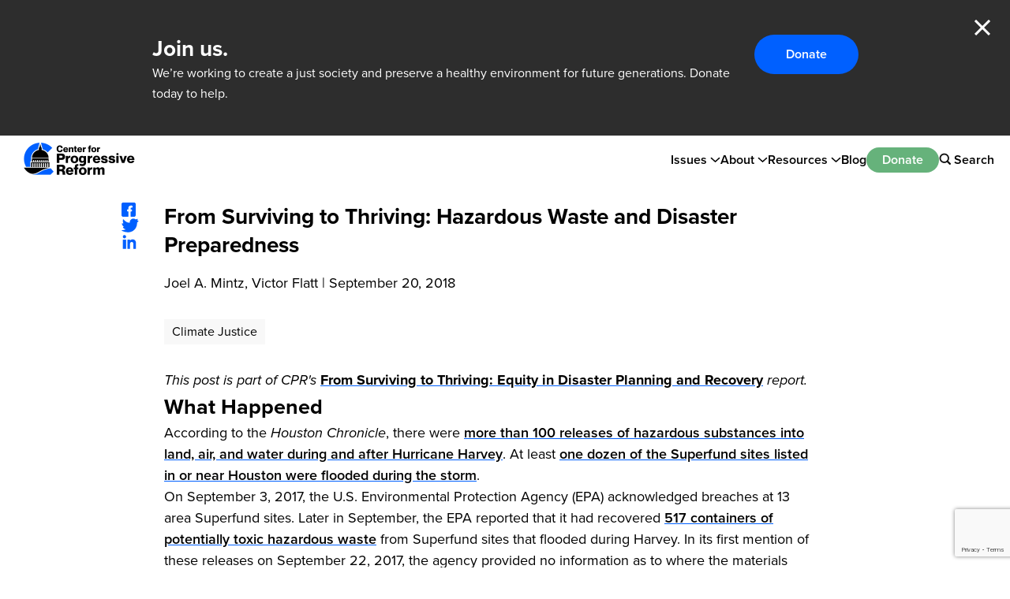

--- FILE ---
content_type: text/html; charset=UTF-8
request_url: https://progressivereform.org/cpr-blog/from-surviving-to-thriving-hazardous-waste-and-disaster-preparedness/
body_size: 80972
content:
<!doctype html>
<html>
<head>
	<meta charset="UTF-8">
	<meta name="viewport" content="width=device-width, initial-scale=1.0">

	<meta name='robots' content='index, follow, max-image-preview:large, max-snippet:-1, max-video-preview:-1' />

	<!-- This site is optimized with the Yoast SEO plugin v19.6.1 - https://yoast.com/wordpress/plugins/seo/ -->
	<title>From Surviving to Thriving: Hazardous Waste and Disaster Preparedness - Center for Progressive Reform</title>
	<link rel="canonical" href="https://progressivereform.org/cpr-blog/from-surviving-to-thriving-hazardous-waste-and-disaster-preparedness/" />
	<meta property="og:locale" content="en_US" />
	<meta property="og:type" content="article" />
	<meta property="og:title" content="From Surviving to Thriving: Hazardous Waste and Disaster Preparedness - Center for Progressive Reform" />
	<meta property="og:description" content="This post is part of CPR&#x27;s From Surviving to Thriving: Equity in Disaster Planning and Recovery report. What Happened According to the Houston Chronicle, there were more than 100 releases of hazardous substances into land, air, and water during and after Hurricane Harvey. At least one dozen of the Superfund sites listed in or near Houston were [&hellip;]" />
	<meta property="og:url" content="https://progressivereform.org/cpr-blog/from-surviving-to-thriving-hazardous-waste-and-disaster-preparedness/" />
	<meta property="og:site_name" content="Center for Progressive Reform" />
	<meta property="article:publisher" content="https://www.facebook.com/CenterforProgressiveReform/" />
	<meta property="article:published_time" content="2018-09-20T00:00:00+00:00" />
	<meta property="article:modified_time" content="2022-08-29T20:25:26+00:00" />
	<meta property="og:image" content="https://cpr-assets.s3.amazonaws.com/images/DrumsOilStacked_wide.2e16d0ba.fill-1250x550.jpg" />
	<meta property="og:image:type" content="image/jpeg" />
	<meta name="author" content="Progressive Reform" />
	<meta name="twitter:card" content="summary_large_image" />
	<meta name="twitter:creator" content="@CPRBlog" />
	<meta name="twitter:site" content="@CPRBlog" />
	<!-- / Yoast SEO plugin. -->


<link rel='dns-prefetch' href='//s.w.org' />
<link rel='dns-prefetch' href='//cpr-assets.s3.amazonaws.com' />
<script type="text/javascript">
window._wpemojiSettings = {"baseUrl":"https:\/\/s.w.org\/images\/core\/emoji\/14.0.0\/72x72\/","ext":".png","svgUrl":"https:\/\/s.w.org\/images\/core\/emoji\/14.0.0\/svg\/","svgExt":".svg","source":{"concatemoji":"https:\/\/progressivereform.org\/wp-includes\/js\/wp-emoji-release.min.js?ver=6.0.3"}};
/*! This file is auto-generated */
!function(e,a,t){var n,r,o,i=a.createElement("canvas"),p=i.getContext&&i.getContext("2d");function s(e,t){var a=String.fromCharCode,e=(p.clearRect(0,0,i.width,i.height),p.fillText(a.apply(this,e),0,0),i.toDataURL());return p.clearRect(0,0,i.width,i.height),p.fillText(a.apply(this,t),0,0),e===i.toDataURL()}function c(e){var t=a.createElement("script");t.src=e,t.defer=t.type="text/javascript",a.getElementsByTagName("head")[0].appendChild(t)}for(o=Array("flag","emoji"),t.supports={everything:!0,everythingExceptFlag:!0},r=0;r<o.length;r++)t.supports[o[r]]=function(e){if(!p||!p.fillText)return!1;switch(p.textBaseline="top",p.font="600 32px Arial",e){case"flag":return s([127987,65039,8205,9895,65039],[127987,65039,8203,9895,65039])?!1:!s([55356,56826,55356,56819],[55356,56826,8203,55356,56819])&&!s([55356,57332,56128,56423,56128,56418,56128,56421,56128,56430,56128,56423,56128,56447],[55356,57332,8203,56128,56423,8203,56128,56418,8203,56128,56421,8203,56128,56430,8203,56128,56423,8203,56128,56447]);case"emoji":return!s([129777,127995,8205,129778,127999],[129777,127995,8203,129778,127999])}return!1}(o[r]),t.supports.everything=t.supports.everything&&t.supports[o[r]],"flag"!==o[r]&&(t.supports.everythingExceptFlag=t.supports.everythingExceptFlag&&t.supports[o[r]]);t.supports.everythingExceptFlag=t.supports.everythingExceptFlag&&!t.supports.flag,t.DOMReady=!1,t.readyCallback=function(){t.DOMReady=!0},t.supports.everything||(n=function(){t.readyCallback()},a.addEventListener?(a.addEventListener("DOMContentLoaded",n,!1),e.addEventListener("load",n,!1)):(e.attachEvent("onload",n),a.attachEvent("onreadystatechange",function(){"complete"===a.readyState&&t.readyCallback()})),(e=t.source||{}).concatemoji?c(e.concatemoji):e.wpemoji&&e.twemoji&&(c(e.twemoji),c(e.wpemoji)))}(window,document,window._wpemojiSettings);
</script>
<style type="text/css">
img.wp-smiley,
img.emoji {
	display: inline !important;
	border: none !important;
	box-shadow: none !important;
	height: 1em !important;
	width: 1em !important;
	margin: 0 0.07em !important;
	vertical-align: -0.1em !important;
	background: none !important;
	padding: 0 !important;
}
</style>
	<link rel='stylesheet' id='wp-block-library-css'  href='https://progressivereform.org/wp-includes/css/dist/block-library/style.min.css?ver=6.0.3' type='text/css' media='all' />
<style id='global-styles-inline-css' type='text/css'>
body{--wp--preset--color--black: #000000;--wp--preset--color--cyan-bluish-gray: #abb8c3;--wp--preset--color--white: #FFFFFF;--wp--preset--color--pale-pink: #f78da7;--wp--preset--color--vivid-red: #cf2e2e;--wp--preset--color--luminous-vivid-orange: #ff6900;--wp--preset--color--luminous-vivid-amber: #fcb900;--wp--preset--color--light-green-cyan: #7bdcb5;--wp--preset--color--vivid-green-cyan: #00d084;--wp--preset--color--pale-cyan-blue: #8ed1fc;--wp--preset--color--vivid-cyan-blue: #0693e3;--wp--preset--color--vivid-purple: #9b51e0;--wp--preset--color--blue: #0060FF;--wp--preset--color--dark-gray: #2D2D2D;--wp--preset--color--green: #66B27B;--wp--preset--color--light-blue: #E5EFFF;--wp--preset--color--light-green: #DDF2E3;--wp--preset--color--light-gray: #F8F8F8;--wp--preset--color--light-gray-hover: #dedede;--wp--preset--color--light-yellow: #FFF5DF;--wp--preset--gradient--vivid-cyan-blue-to-vivid-purple: linear-gradient(135deg,rgba(6,147,227,1) 0%,rgb(155,81,224) 100%);--wp--preset--gradient--light-green-cyan-to-vivid-green-cyan: linear-gradient(135deg,rgb(122,220,180) 0%,rgb(0,208,130) 100%);--wp--preset--gradient--luminous-vivid-amber-to-luminous-vivid-orange: linear-gradient(135deg,rgba(252,185,0,1) 0%,rgba(255,105,0,1) 100%);--wp--preset--gradient--luminous-vivid-orange-to-vivid-red: linear-gradient(135deg,rgba(255,105,0,1) 0%,rgb(207,46,46) 100%);--wp--preset--gradient--very-light-gray-to-cyan-bluish-gray: linear-gradient(135deg,rgb(238,238,238) 0%,rgb(169,184,195) 100%);--wp--preset--gradient--cool-to-warm-spectrum: linear-gradient(135deg,rgb(74,234,220) 0%,rgb(151,120,209) 20%,rgb(207,42,186) 40%,rgb(238,44,130) 60%,rgb(251,105,98) 80%,rgb(254,248,76) 100%);--wp--preset--gradient--blush-light-purple: linear-gradient(135deg,rgb(255,206,236) 0%,rgb(152,150,240) 100%);--wp--preset--gradient--blush-bordeaux: linear-gradient(135deg,rgb(254,205,165) 0%,rgb(254,45,45) 50%,rgb(107,0,62) 100%);--wp--preset--gradient--luminous-dusk: linear-gradient(135deg,rgb(255,203,112) 0%,rgb(199,81,192) 50%,rgb(65,88,208) 100%);--wp--preset--gradient--pale-ocean: linear-gradient(135deg,rgb(255,245,203) 0%,rgb(182,227,212) 50%,rgb(51,167,181) 100%);--wp--preset--gradient--electric-grass: linear-gradient(135deg,rgb(202,248,128) 0%,rgb(113,206,126) 100%);--wp--preset--gradient--midnight: linear-gradient(135deg,rgb(2,3,129) 0%,rgb(40,116,252) 100%);--wp--preset--duotone--dark-grayscale: url('#wp-duotone-dark-grayscale');--wp--preset--duotone--grayscale: url('#wp-duotone-grayscale');--wp--preset--duotone--purple-yellow: url('#wp-duotone-purple-yellow');--wp--preset--duotone--blue-red: url('#wp-duotone-blue-red');--wp--preset--duotone--midnight: url('#wp-duotone-midnight');--wp--preset--duotone--magenta-yellow: url('#wp-duotone-magenta-yellow');--wp--preset--duotone--purple-green: url('#wp-duotone-purple-green');--wp--preset--duotone--blue-orange: url('#wp-duotone-blue-orange');--wp--preset--font-size--small: 13px;--wp--preset--font-size--medium: 20px;--wp--preset--font-size--large: 36px;--wp--preset--font-size--x-large: 42px;--wp--preset--font-size--12-px: 12px;--wp--preset--font-size--16-px: 16px;--wp--preset--font-size--18-px: 18px;--wp--preset--font-size--20-px: 20px;--wp--preset--font-size--22-px: 22px;--wp--preset--font-size--24-px: 24px;--wp--preset--font-size--28-px: 28px;--wp--preset--font-size--32-px: 32px;--wp--preset--font-size--34-px: 34px;--wp--preset--font-size--50-px: 50px;--wp--preset--font-size--70-px: 70px;--wp--preset--font-family--proxima-nova: "proxima-nova", serif;}body { margin: 0; }body{font-family: var(--wp--preset--font-family--roboto);--wp--style--block-gap: 24px;}.wp-site-blocks > .alignleft { float: left; margin-right: 2em; }.wp-site-blocks > .alignright { float: right; margin-left: 2em; }.wp-site-blocks > .aligncenter { justify-content: center; margin-left: auto; margin-right: auto; }.wp-site-blocks > * { margin-block-start: 0; margin-block-end: 0; }.wp-site-blocks > * + * { margin-block-start: var( --wp--style--block-gap ); }.has-black-color{color: var(--wp--preset--color--black) !important;}.has-cyan-bluish-gray-color{color: var(--wp--preset--color--cyan-bluish-gray) !important;}.has-white-color{color: var(--wp--preset--color--white) !important;}.has-pale-pink-color{color: var(--wp--preset--color--pale-pink) !important;}.has-vivid-red-color{color: var(--wp--preset--color--vivid-red) !important;}.has-luminous-vivid-orange-color{color: var(--wp--preset--color--luminous-vivid-orange) !important;}.has-luminous-vivid-amber-color{color: var(--wp--preset--color--luminous-vivid-amber) !important;}.has-light-green-cyan-color{color: var(--wp--preset--color--light-green-cyan) !important;}.has-vivid-green-cyan-color{color: var(--wp--preset--color--vivid-green-cyan) !important;}.has-pale-cyan-blue-color{color: var(--wp--preset--color--pale-cyan-blue) !important;}.has-vivid-cyan-blue-color{color: var(--wp--preset--color--vivid-cyan-blue) !important;}.has-vivid-purple-color{color: var(--wp--preset--color--vivid-purple) !important;}.has-blue-color{color: var(--wp--preset--color--blue) !important;}.has-dark-gray-color{color: var(--wp--preset--color--dark-gray) !important;}.has-green-color{color: var(--wp--preset--color--green) !important;}.has-light-blue-color{color: var(--wp--preset--color--light-blue) !important;}.has-light-green-color{color: var(--wp--preset--color--light-green) !important;}.has-light-gray-color{color: var(--wp--preset--color--light-gray) !important;}.has-light-gray-hover-color{color: var(--wp--preset--color--light-gray-hover) !important;}.has-light-yellow-color{color: var(--wp--preset--color--light-yellow) !important;}.has-black-background-color{background-color: var(--wp--preset--color--black) !important;}.has-cyan-bluish-gray-background-color{background-color: var(--wp--preset--color--cyan-bluish-gray) !important;}.has-white-background-color{background-color: var(--wp--preset--color--white) !important;}.has-pale-pink-background-color{background-color: var(--wp--preset--color--pale-pink) !important;}.has-vivid-red-background-color{background-color: var(--wp--preset--color--vivid-red) !important;}.has-luminous-vivid-orange-background-color{background-color: var(--wp--preset--color--luminous-vivid-orange) !important;}.has-luminous-vivid-amber-background-color{background-color: var(--wp--preset--color--luminous-vivid-amber) !important;}.has-light-green-cyan-background-color{background-color: var(--wp--preset--color--light-green-cyan) !important;}.has-vivid-green-cyan-background-color{background-color: var(--wp--preset--color--vivid-green-cyan) !important;}.has-pale-cyan-blue-background-color{background-color: var(--wp--preset--color--pale-cyan-blue) !important;}.has-vivid-cyan-blue-background-color{background-color: var(--wp--preset--color--vivid-cyan-blue) !important;}.has-vivid-purple-background-color{background-color: var(--wp--preset--color--vivid-purple) !important;}.has-blue-background-color{background-color: var(--wp--preset--color--blue) !important;}.has-dark-gray-background-color{background-color: var(--wp--preset--color--dark-gray) !important;}.has-green-background-color{background-color: var(--wp--preset--color--green) !important;}.has-light-blue-background-color{background-color: var(--wp--preset--color--light-blue) !important;}.has-light-green-background-color{background-color: var(--wp--preset--color--light-green) !important;}.has-light-gray-background-color{background-color: var(--wp--preset--color--light-gray) !important;}.has-light-gray-hover-background-color{background-color: var(--wp--preset--color--light-gray-hover) !important;}.has-light-yellow-background-color{background-color: var(--wp--preset--color--light-yellow) !important;}.has-black-border-color{border-color: var(--wp--preset--color--black) !important;}.has-cyan-bluish-gray-border-color{border-color: var(--wp--preset--color--cyan-bluish-gray) !important;}.has-white-border-color{border-color: var(--wp--preset--color--white) !important;}.has-pale-pink-border-color{border-color: var(--wp--preset--color--pale-pink) !important;}.has-vivid-red-border-color{border-color: var(--wp--preset--color--vivid-red) !important;}.has-luminous-vivid-orange-border-color{border-color: var(--wp--preset--color--luminous-vivid-orange) !important;}.has-luminous-vivid-amber-border-color{border-color: var(--wp--preset--color--luminous-vivid-amber) !important;}.has-light-green-cyan-border-color{border-color: var(--wp--preset--color--light-green-cyan) !important;}.has-vivid-green-cyan-border-color{border-color: var(--wp--preset--color--vivid-green-cyan) !important;}.has-pale-cyan-blue-border-color{border-color: var(--wp--preset--color--pale-cyan-blue) !important;}.has-vivid-cyan-blue-border-color{border-color: var(--wp--preset--color--vivid-cyan-blue) !important;}.has-vivid-purple-border-color{border-color: var(--wp--preset--color--vivid-purple) !important;}.has-blue-border-color{border-color: var(--wp--preset--color--blue) !important;}.has-dark-gray-border-color{border-color: var(--wp--preset--color--dark-gray) !important;}.has-green-border-color{border-color: var(--wp--preset--color--green) !important;}.has-light-blue-border-color{border-color: var(--wp--preset--color--light-blue) !important;}.has-light-green-border-color{border-color: var(--wp--preset--color--light-green) !important;}.has-light-gray-border-color{border-color: var(--wp--preset--color--light-gray) !important;}.has-light-gray-hover-border-color{border-color: var(--wp--preset--color--light-gray-hover) !important;}.has-light-yellow-border-color{border-color: var(--wp--preset--color--light-yellow) !important;}.has-vivid-cyan-blue-to-vivid-purple-gradient-background{background: var(--wp--preset--gradient--vivid-cyan-blue-to-vivid-purple) !important;}.has-light-green-cyan-to-vivid-green-cyan-gradient-background{background: var(--wp--preset--gradient--light-green-cyan-to-vivid-green-cyan) !important;}.has-luminous-vivid-amber-to-luminous-vivid-orange-gradient-background{background: var(--wp--preset--gradient--luminous-vivid-amber-to-luminous-vivid-orange) !important;}.has-luminous-vivid-orange-to-vivid-red-gradient-background{background: var(--wp--preset--gradient--luminous-vivid-orange-to-vivid-red) !important;}.has-very-light-gray-to-cyan-bluish-gray-gradient-background{background: var(--wp--preset--gradient--very-light-gray-to-cyan-bluish-gray) !important;}.has-cool-to-warm-spectrum-gradient-background{background: var(--wp--preset--gradient--cool-to-warm-spectrum) !important;}.has-blush-light-purple-gradient-background{background: var(--wp--preset--gradient--blush-light-purple) !important;}.has-blush-bordeaux-gradient-background{background: var(--wp--preset--gradient--blush-bordeaux) !important;}.has-luminous-dusk-gradient-background{background: var(--wp--preset--gradient--luminous-dusk) !important;}.has-pale-ocean-gradient-background{background: var(--wp--preset--gradient--pale-ocean) !important;}.has-electric-grass-gradient-background{background: var(--wp--preset--gradient--electric-grass) !important;}.has-midnight-gradient-background{background: var(--wp--preset--gradient--midnight) !important;}.has-small-font-size{font-size: var(--wp--preset--font-size--small) !important;}.has-medium-font-size{font-size: var(--wp--preset--font-size--medium) !important;}.has-large-font-size{font-size: var(--wp--preset--font-size--large) !important;}.has-x-large-font-size{font-size: var(--wp--preset--font-size--x-large) !important;}.has-12-px-font-size{font-size: var(--wp--preset--font-size--12-px) !important;}.has-16-px-font-size{font-size: var(--wp--preset--font-size--16-px) !important;}.has-18-px-font-size{font-size: var(--wp--preset--font-size--18-px) !important;}.has-20-px-font-size{font-size: var(--wp--preset--font-size--20-px) !important;}.has-22-px-font-size{font-size: var(--wp--preset--font-size--22-px) !important;}.has-24-px-font-size{font-size: var(--wp--preset--font-size--24-px) !important;}.has-28-px-font-size{font-size: var(--wp--preset--font-size--28-px) !important;}.has-32-px-font-size{font-size: var(--wp--preset--font-size--32-px) !important;}.has-34-px-font-size{font-size: var(--wp--preset--font-size--34-px) !important;}.has-50-px-font-size{font-size: var(--wp--preset--font-size--50-px) !important;}.has-70-px-font-size{font-size: var(--wp--preset--font-size--70-px) !important;}.has-proxima-nova-font-family{font-family: var(--wp--preset--font-family--proxima-nova) !important;}
</style>
<link rel='stylesheet' id='fonts-css'  href='https://use.typekit.net/ccb3xku.css' type='text/css' media='all' />
<link rel='stylesheet' id='base-css'  href='https://progressivereform.org/wp-content/themes/progressive-reform/dist/base.css?ver=1754927730' type='text/css' media='all' />
<link rel='stylesheet' id='select2-css'  href='https://progressivereform.org/wp-content/themes/progressive-reform/src/vendor/select2-4.1.0-rc.0.min.css?ver=1754927730' type='text/css' media='all' />
<link rel='stylesheet' id='flickity-css'  href='https://progressivereform.org/wp-content/themes/progressive-reform/src/vendor/flickity-2.3.0.css?ver=1754927730' type='text/css' media='all' />
<link rel='stylesheet' id='app-css'  href='https://progressivereform.org/wp-content/themes/progressive-reform/dist/app.css?ver=1754927730' type='text/css' media='all' />
<script type='text/javascript' id='wp-sentry-browser-js-extra'>
/* <![CDATA[ */
var wp_sentry = {"dsn":"https:\/\/7deec32fce884b0b95f0eb6af32b4974@sentry.joanpiedra.com\/14","tracesSampleRate":"0","environment":"production","context":{"tags":{"wordpress":"6.0.3","language":"en-US"}}};
/* ]]> */
</script>
<script type='text/javascript' src='https://progressivereform.org/wp-content/plugins/wp-sentry-integration/public/wp-sentry-browser.min.js?ver=6.0.0' id='wp-sentry-browser-js'></script>
<script type='text/javascript' src='https://progressivereform.org/wp-includes/js/jquery/jquery.min.js?ver=3.6.0' id='jquery-core-js'></script>
<script type='text/javascript' src='https://progressivereform.org/wp-includes/js/jquery/jquery-migrate.min.js?ver=3.3.2' id='jquery-migrate-js'></script>
<script type='text/javascript' src='https://progressivereform.org/wp-content/themes/progressive-reform/src/vendor/select2-4.1.0-rc.0.min.js?ver=1754927730' id='select2-js'></script>
<script type='text/javascript' src='https://progressivereform.org/wp-content/themes/progressive-reform/src/vendor/flickity-2.3.0.pkgd.min.js?ver=1754927730' id='flickity-js'></script>
<script type='text/javascript' src='https://progressivereform.org/wp-content/themes/progressive-reform/dist/app.js?ver=1754927730' id='app-js'></script>
<script type='text/javascript' src='https://progressivereform.org/wp-content/themes/progressive-reform/src/vendor/sharer-0.5.2.min.js?ver=1754927730' id='sharer-js'></script>
<link rel="https://api.w.org/" href="https://progressivereform.org/wp-json/" /><link rel="alternate" type="application/json" href="https://progressivereform.org/wp-json/wp/v2/posts/3029" /><link rel="EditURI" type="application/rsd+xml" title="RSD" href="https://progressivereform.org/xmlrpc.php?rsd" />
<link rel="wlwmanifest" type="application/wlwmanifest+xml" href="https://progressivereform.org/wp-includes/wlwmanifest.xml" /> 
<meta name="generator" content="WordPress 6.0.3" />
<link rel='shortlink' href='https://progressivereform.org/?p=3029' />
<link rel="alternate" type="application/json+oembed" href="https://progressivereform.org/wp-json/oembed/1.0/embed?url=https%3A%2F%2Fprogressivereform.org%2Fcpr-blog%2Ffrom-surviving-to-thriving-hazardous-waste-and-disaster-preparedness%2F" />
<link rel="alternate" type="text/xml+oembed" href="https://progressivereform.org/wp-json/oembed/1.0/embed?url=https%3A%2F%2Fprogressivereform.org%2Fcpr-blog%2Ffrom-surviving-to-thriving-hazardous-waste-and-disaster-preparedness%2F&#038;format=xml" />
		<script defer src="https://progressivereform.org/wp-content/themes/progressive-reform/src/vendor/alpine-focus-3.14.9.min.js"></script>
		<script defer src="https://progressivereform.org/wp-content/themes/progressive-reform/src/vendor/alpine-persist-3.14.9.min.js"></script>
		<script src="https://progressivereform.org/wp-content/themes/progressive-reform/src/vendor/alpine-3.14.9.min.js" defer></script>
		<style>[x-cloak] { display: none !important; }</style>
		
<!-- Meta Pixel Code -->
<script type='text/javascript'>
!function(f,b,e,v,n,t,s){if(f.fbq)return;n=f.fbq=function(){n.callMethod?
n.callMethod.apply(n,arguments):n.queue.push(arguments)};if(!f._fbq)f._fbq=n;
n.push=n;n.loaded=!0;n.version='2.0';n.queue=[];t=b.createElement(e);t.async=!0;
t.src=v;s=b.getElementsByTagName(e)[0];s.parentNode.insertBefore(t,s)}(window,
document,'script','https://connect.facebook.net/en_US/fbevents.js?v=next');
</script>
<!-- End Meta Pixel Code -->
<script type='text/javascript'>var url = window.location.origin + '?ob=open-bridge';
            fbq('set', 'openbridge', '2297331890724445', url);
fbq('init', '2297331890724445', {}, {
    "agent": "wordpress-6.0.3-4.1.4"
})</script><script type='text/javascript'>
    fbq('track', 'PageView', []);
  </script><noscript><style>.lazyload[data-src]{display:none !important;}</style></noscript><style>.lazyload{background-image:none !important;}.lazyload:before{background-image:none !important;}</style>
	<link rel="apple-touch-icon" sizes="180x180" href="https://progressivereform.org/wp-content/themes/progressive-reform/favicons/apple-touch-icon.png">
	<link rel="icon" type="image/png" sizes="32x32" href="https://progressivereform.org/wp-content/themes/progressive-reform/favicons/favicon-32x32.png">
	<link rel="icon" type="image/png" sizes="16x16" href="https://progressivereform.org/wp-content/themes/progressive-reform/favicons/favicon-16x16.png">
	<link rel="manifest" href="https://progressivereform.org/wp-content/themes/progressive-reform/favicons/site.webmanifest">
	<!-- <link rel="mask-icon" href="https://progressivereform.org/wp-content/themes/progressive-reform/favicons/safari-pinned-tab.svg" color="#5bbad5"> -->
	<meta name="msapplication-TileColor" content="#da532c">
	<meta name="theme-color" content="#ffffff">

			<meta name="facebook-domain-verification" content="ljqr4eh7et9wjzg352u030f5f24ufm">

		<!-- Google Tag Manager -->
		<script>(function(w,d,s,l,i){w[l]=w[l]||[];w[l].push({'gtm.start':
		new Date().getTime(),event:'gtm.js'});var f=d.getElementsByTagName(s)[0],
		j=d.createElement(s),dl=l!='dataLayer'?'&l='+l:'';j.async=true;j.src=
		'https://www.googletagmanager.com/gtm.js?id='+i+dl;f.parentNode.insertBefore(j,f);
		})(window,document,'script','dataLayer','GTM-M68TGV4');</script>
		<!-- End Google Tag Manager -->

		<meta name="google-site-verification" content="PkBHAztgX3GT49cjp1N2WaS0UNhSYmkmnbHtmBy8E7M" />

			</head>
<body x-data="{ showMobileMenu: false }" class="post-template-default single single-post postid-3029 single-format-standard">
<script data-cfasync="false" data-no-defer="1">var ewww_webp_supported=false;</script>
	<svg xmlns="http://www.w3.org/2000/svg" viewBox="0 0 0 0" width="0" height="0" focusable="false" role="none" style="visibility: hidden; position: absolute; left: -9999px; overflow: hidden;" ><defs><filter id="wp-duotone-dark-grayscale"><feColorMatrix color-interpolation-filters="sRGB" type="matrix" values=" .299 .587 .114 0 0 .299 .587 .114 0 0 .299 .587 .114 0 0 .299 .587 .114 0 0 " /><feComponentTransfer color-interpolation-filters="sRGB" ><feFuncR type="table" tableValues="0 0.49803921568627" /><feFuncG type="table" tableValues="0 0.49803921568627" /><feFuncB type="table" tableValues="0 0.49803921568627" /><feFuncA type="table" tableValues="1 1" /></feComponentTransfer><feComposite in2="SourceGraphic" operator="in" /></filter></defs></svg><svg xmlns="http://www.w3.org/2000/svg" viewBox="0 0 0 0" width="0" height="0" focusable="false" role="none" style="visibility: hidden; position: absolute; left: -9999px; overflow: hidden;" ><defs><filter id="wp-duotone-grayscale"><feColorMatrix color-interpolation-filters="sRGB" type="matrix" values=" .299 .587 .114 0 0 .299 .587 .114 0 0 .299 .587 .114 0 0 .299 .587 .114 0 0 " /><feComponentTransfer color-interpolation-filters="sRGB" ><feFuncR type="table" tableValues="0 1" /><feFuncG type="table" tableValues="0 1" /><feFuncB type="table" tableValues="0 1" /><feFuncA type="table" tableValues="1 1" /></feComponentTransfer><feComposite in2="SourceGraphic" operator="in" /></filter></defs></svg><svg xmlns="http://www.w3.org/2000/svg" viewBox="0 0 0 0" width="0" height="0" focusable="false" role="none" style="visibility: hidden; position: absolute; left: -9999px; overflow: hidden;" ><defs><filter id="wp-duotone-purple-yellow"><feColorMatrix color-interpolation-filters="sRGB" type="matrix" values=" .299 .587 .114 0 0 .299 .587 .114 0 0 .299 .587 .114 0 0 .299 .587 .114 0 0 " /><feComponentTransfer color-interpolation-filters="sRGB" ><feFuncR type="table" tableValues="0.54901960784314 0.98823529411765" /><feFuncG type="table" tableValues="0 1" /><feFuncB type="table" tableValues="0.71764705882353 0.25490196078431" /><feFuncA type="table" tableValues="1 1" /></feComponentTransfer><feComposite in2="SourceGraphic" operator="in" /></filter></defs></svg><svg xmlns="http://www.w3.org/2000/svg" viewBox="0 0 0 0" width="0" height="0" focusable="false" role="none" style="visibility: hidden; position: absolute; left: -9999px; overflow: hidden;" ><defs><filter id="wp-duotone-blue-red"><feColorMatrix color-interpolation-filters="sRGB" type="matrix" values=" .299 .587 .114 0 0 .299 .587 .114 0 0 .299 .587 .114 0 0 .299 .587 .114 0 0 " /><feComponentTransfer color-interpolation-filters="sRGB" ><feFuncR type="table" tableValues="0 1" /><feFuncG type="table" tableValues="0 0.27843137254902" /><feFuncB type="table" tableValues="0.5921568627451 0.27843137254902" /><feFuncA type="table" tableValues="1 1" /></feComponentTransfer><feComposite in2="SourceGraphic" operator="in" /></filter></defs></svg><svg xmlns="http://www.w3.org/2000/svg" viewBox="0 0 0 0" width="0" height="0" focusable="false" role="none" style="visibility: hidden; position: absolute; left: -9999px; overflow: hidden;" ><defs><filter id="wp-duotone-midnight"><feColorMatrix color-interpolation-filters="sRGB" type="matrix" values=" .299 .587 .114 0 0 .299 .587 .114 0 0 .299 .587 .114 0 0 .299 .587 .114 0 0 " /><feComponentTransfer color-interpolation-filters="sRGB" ><feFuncR type="table" tableValues="0 0" /><feFuncG type="table" tableValues="0 0.64705882352941" /><feFuncB type="table" tableValues="0 1" /><feFuncA type="table" tableValues="1 1" /></feComponentTransfer><feComposite in2="SourceGraphic" operator="in" /></filter></defs></svg><svg xmlns="http://www.w3.org/2000/svg" viewBox="0 0 0 0" width="0" height="0" focusable="false" role="none" style="visibility: hidden; position: absolute; left: -9999px; overflow: hidden;" ><defs><filter id="wp-duotone-magenta-yellow"><feColorMatrix color-interpolation-filters="sRGB" type="matrix" values=" .299 .587 .114 0 0 .299 .587 .114 0 0 .299 .587 .114 0 0 .299 .587 .114 0 0 " /><feComponentTransfer color-interpolation-filters="sRGB" ><feFuncR type="table" tableValues="0.78039215686275 1" /><feFuncG type="table" tableValues="0 0.94901960784314" /><feFuncB type="table" tableValues="0.35294117647059 0.47058823529412" /><feFuncA type="table" tableValues="1 1" /></feComponentTransfer><feComposite in2="SourceGraphic" operator="in" /></filter></defs></svg><svg xmlns="http://www.w3.org/2000/svg" viewBox="0 0 0 0" width="0" height="0" focusable="false" role="none" style="visibility: hidden; position: absolute; left: -9999px; overflow: hidden;" ><defs><filter id="wp-duotone-purple-green"><feColorMatrix color-interpolation-filters="sRGB" type="matrix" values=" .299 .587 .114 0 0 .299 .587 .114 0 0 .299 .587 .114 0 0 .299 .587 .114 0 0 " /><feComponentTransfer color-interpolation-filters="sRGB" ><feFuncR type="table" tableValues="0.65098039215686 0.40392156862745" /><feFuncG type="table" tableValues="0 1" /><feFuncB type="table" tableValues="0.44705882352941 0.4" /><feFuncA type="table" tableValues="1 1" /></feComponentTransfer><feComposite in2="SourceGraphic" operator="in" /></filter></defs></svg><svg xmlns="http://www.w3.org/2000/svg" viewBox="0 0 0 0" width="0" height="0" focusable="false" role="none" style="visibility: hidden; position: absolute; left: -9999px; overflow: hidden;" ><defs><filter id="wp-duotone-blue-orange"><feColorMatrix color-interpolation-filters="sRGB" type="matrix" values=" .299 .587 .114 0 0 .299 .587 .114 0 0 .299 .587 .114 0 0 .299 .587 .114 0 0 " /><feComponentTransfer color-interpolation-filters="sRGB" ><feFuncR type="table" tableValues="0.098039215686275 1" /><feFuncG type="table" tableValues="0 0.66274509803922" /><feFuncB type="table" tableValues="0.84705882352941 0.41960784313725" /><feFuncA type="table" tableValues="1 1" /></feComponentTransfer><feComposite in2="SourceGraphic" operator="in" /></filter></defs></svg>
<!-- Meta Pixel Code -->
<noscript>
<img height="1" width="1" style="display:none" alt="fbpx"
src="https://www.facebook.com/tr?id=2297331890724445&ev=PageView&noscript=1" />
</noscript>
<!-- End Meta Pixel Code -->

	<!-- Google Tag Manager (noscript) -->
	<noscript><iframe src="https://www.googletagmanager.com/ns.html?id=GTM-M68TGV4"
	height="0" width="0" style="display:none;visibility:hidden"></iframe></noscript>
	<!-- End Google Tag Manager (noscript) -->

	
	<div class="donation-banner" x-data="donationBanner" x-show="open" x-cloak>
		<div class="container">
			<div class="prose-sm">
				<p class="h3">Join us.</p>
				<p style="font-weight: 400;">We’re working to create a just society and preserve a healthy environment for future generations. Donate today to help.</p>
			</div>
			<a href="https://progressivereform.networkforgood.com/" class="button-blue" target="_blank">Donate</a>
			<button class="close" type="button" @click="close()">Close</button>
		</div>
	</div>

<script>
	document.addEventListener('alpine:init', () => {
		Alpine.data('donationBanner', function() {
			return {
				closed: this.$persist(false).as('donationBannerClosed'),
				date: this.$persist(null).as('donationBannerDate'),

				expired() {
					if (!this.date) {
						return false;
					}

					const oneWeek = 604800000;
					return (new Date() - new Date(this.date)) > oneWeek
				},

				open() {
					return !this.closed || (this.closed && this.expired());
				},

				close() {
					this.closed = true
					this.date = (new Date()).toString()
				}
			};
		})
	})
</script>

	<header class="header-container bg-white px-1 lg:px-5 sticky z-10">
		<div class="relative h-[61px] flex gap-6">
			<a class="header-logo absolute left-0 top-0" href="https://progressivereform.org">
				<img class="h-[61px] lazyload" src="[data-uri]" alt="" with="160" height="61" data-src="https://progressivereform.org/wp-content/themes/progressive-reform/images/logo.png" decoding="async"><noscript><img class="h-[61px]" src="https://progressivereform.org/wp-content/themes/progressive-reform/images/logo.png" alt="" with="160" height="61" data-eio="l"></noscript>
			</a>

			<div class="flex-1"></div>

			<button type="button" class="p-2 lg:hidden" @click="showMobileMenu = true">
				<svg xmlns="http://www.w3.org/2000/svg" height="24px" viewBox="0 0 24 24" width="24px" fill="#000000"><path d="M0 0h24v24H0z" fill="none"/><path d="M3 18h18v-2H3v2zm0-5h18v-2H3v2zm0-7v2h18V6H3z"/></svg>
			</button>

			<div class="menu-header-container hidden lg:flex"><ul id="menu-header" class="menu"><li id="menu-item-9" class="menu-item menu-item-type-custom menu-item-object-custom menu-item-has-children menu-item-9"><a>Issues</a>
<ul class="sub-menu">
	<li id="menu-item-8814" class="menu-item menu-item-type-post_type menu-item-object-page menu-item-8814"><a href="https://progressivereform.org/climate-justice/">Climate Justice</a></li>
	<li id="menu-item-8816" class="menu-item menu-item-type-post_type menu-item-object-page menu-item-8816"><a href="https://progressivereform.org/responsive-government/">Responsive Government</a></li>
	<li id="menu-item-8815" class="menu-item menu-item-type-post_type menu-item-object-page menu-item-8815"><a href="https://progressivereform.org/public-protections/">Public Protections</a></li>
</ul>
</li>
<li id="menu-item-6225" class="menu-item menu-item-type-post_type menu-item-object-page menu-item-has-children menu-item-6225"><a href="https://progressivereform.org/about/">About</a>
<ul class="sub-menu">
	<li id="menu-item-8811" class="menu-item menu-item-type-post_type menu-item-object-page menu-item-8811"><a href="https://progressivereform.org/about/">Who We Are</a></li>
	<li id="menu-item-6235" class="menu-item menu-item-type-post_type menu-item-object-page menu-item-6235"><a href="https://progressivereform.org/member-scholars/">Member Scholars</a></li>
	<li id="menu-item-6227" class="menu-item menu-item-type-post_type menu-item-object-page menu-item-6227"><a href="https://progressivereform.org/board-and-advisory-council/">Board of Directors</a></li>
	<li id="menu-item-6226" class="menu-item menu-item-type-post_type menu-item-object-page menu-item-6226"><a href="https://progressivereform.org/staff/">Staff</a></li>
	<li id="menu-item-6238" class="menu-item menu-item-type-post_type menu-item-object-page menu-item-6238"><a href="https://progressivereform.org/careers/">Careers</a></li>
</ul>
</li>
<li id="menu-item-11" class="menu-item menu-item-type-custom menu-item-object-custom menu-item-has-children menu-item-11"><a>Resources</a>
<ul class="sub-menu">
	<li id="menu-item-6391" class="menu-item menu-item-type-post_type menu-item-object-page menu-item-6391"><a href="https://progressivereform.org/publications/">Publications &#038; News</a></li>
	<li id="menu-item-8589" class="menu-item menu-item-type-post_type menu-item-object-page menu-item-8589"><a href="https://progressivereform.org/podcast/">Podcast</a></li>
	<li id="menu-item-8590" class="menu-item menu-item-type-post_type menu-item-object-page menu-item-8590"><a href="https://progressivereform.org/events/">Events</a></li>
</ul>
</li>
<li id="menu-item-6204" class="menu-item menu-item-type-post_type menu-item-object-page current_page_parent menu-item-6204"><a href="https://progressivereform.org/cpr-blog/">Blog</a></li>
</ul></div>
			<div class="header-buttons hidden lg:flex h-full items-center gap-x-6">
									<a href="https://progressivereform.networkforgood.com/" class="button-green" target="_blank">Donate</a>
				
				<a href="https://progressivereform.org/search/" class="header-search" type="button"><span>Search</span></a>
			</div>
		</div>
	</header>

	<div class="mobile-menu-container fixed inset-0 bg-theme-blue text-white p-11 pt-16 overflow-auto" x-cloak x-show="showMobileMenu" x-trap.noscroll="showMobileMenu" @resize.window.debounce.200ms="if (showMobileMenu && window.innerWidth > 1023) showMobileMenu = false">
		<button class="close" type="button" @click="showMobileMenu = false">Close</button>
		<div class="mobile-menu"><ul id="menu-mobile" class="menu"><li id="menu-item-12965" class="menu-item menu-item-type-post_type menu-item-object-page menu-item-home menu-item-12965"><a href="https://progressivereform.org/">Home</a></li>
<li id="menu-item-12980" class="menu-item menu-item-type-custom menu-item-object-custom menu-item-has-children menu-item-12980"><a>Issues</a>
<ul class="sub-menu">
	<li id="menu-item-12970" class="menu-item menu-item-type-post_type menu-item-object-page menu-item-12970"><a href="https://progressivereform.org/climate-justice/">Climate Justice</a></li>
	<li id="menu-item-12976" class="menu-item menu-item-type-post_type menu-item-object-page menu-item-12976"><a href="https://progressivereform.org/responsive-government/">Responsive Government</a></li>
	<li id="menu-item-12974" class="menu-item menu-item-type-post_type menu-item-object-page menu-item-12974"><a href="https://progressivereform.org/public-protections/">Public Protections</a></li>
</ul>
</li>
<li id="menu-item-12979" class="menu-item menu-item-type-custom menu-item-object-custom menu-item-has-children menu-item-12979"><a>About</a>
<ul class="sub-menu">
	<li id="menu-item-12967" class="menu-item menu-item-type-post_type menu-item-object-page menu-item-12967"><a href="https://progressivereform.org/about/">Who We Are</a></li>
	<li id="menu-item-12973" class="menu-item menu-item-type-post_type menu-item-object-page menu-item-12973"><a href="https://progressivereform.org/member-scholars/">Member Scholars</a></li>
	<li id="menu-item-12968" class="menu-item menu-item-type-post_type menu-item-object-page menu-item-12968"><a href="https://progressivereform.org/board-and-advisory-council/">Board of Directors</a></li>
	<li id="menu-item-12978" class="menu-item menu-item-type-post_type menu-item-object-page menu-item-12978"><a href="https://progressivereform.org/staff/">Staff</a></li>
	<li id="menu-item-12969" class="menu-item menu-item-type-post_type menu-item-object-page menu-item-12969"><a href="https://progressivereform.org/careers/">Careers</a></li>
</ul>
</li>
<li id="menu-item-12981" class="menu-item menu-item-type-custom menu-item-object-custom menu-item-has-children menu-item-12981"><a>Resources</a>
<ul class="sub-menu">
	<li id="menu-item-12975" class="menu-item menu-item-type-post_type menu-item-object-page menu-item-12975"><a href="https://progressivereform.org/publications/">Publications</a></li>
	<li id="menu-item-12971" class="menu-item menu-item-type-post_type menu-item-object-page menu-item-12971"><a href="https://progressivereform.org/podcast/">Podcast</a></li>
	<li id="menu-item-12972" class="menu-item menu-item-type-post_type menu-item-object-page menu-item-12972"><a href="https://progressivereform.org/events/">Events</a></li>
</ul>
</li>
<li id="menu-item-12966" class="menu-item menu-item-type-post_type menu-item-object-page current_page_parent menu-item-12966"><a href="https://progressivereform.org/cpr-blog/">Blog</a></li>
<li id="menu-item-12982" class="menu-item menu-item-type-custom menu-item-object-custom menu-item-12982"><a target="_blank" rel="noopener" href="https://progressivereform.networkforgood.com/">Donate</a></li>
<li id="menu-item-12977" class="menu-item menu-item-type-post_type menu-item-object-page menu-item-12977"><a href="https://progressivereform.org/search/">Search</a></li>
</ul></div>	</div>

<div class="container py-6 mx-auto max-w-[974px] md:px-[55px]">
	
	<div class="relative">
			<div class="pr-11">
				<h1 class="h3 mb-4">From Surviving to Thriving: Hazardous Waste and Disaster Preparedness</h1>
				
<div class="post-info-row text-lg mb-8">
	<a href="/cpr-blog/?authors=211">Joel A. Mintz</a>, <a href="/cpr-blog/?authors=189">Victor Flatt</a> <span class="select-none">|</span> September 20, 2018</div>

							</div>

		
<div class="post-categories flex flex-wrap gap-1 mb-8">
						<a class="bg-theme-light-gray px-2.5 py-1 no-underline hover:bg-theme-light-gray-hover font-normal" href="/cpr-blog/?issue=666">Climate Justice</a>
	</div>

		<div class="flex md:flex-col gap-4 mb-8 md:mb-0 md:mr-4 lg:mr-8 md:absolute top-0 right-full">
			<button type="button" class="block" data-sharer="facebook" data-url="https://progressivereform.org/cpr-blog/from-surviving-to-thriving-hazardous-waste-and-disaster-preparedness/">
				<svg class="fill-current text-theme-blue" width="18" height="18" viewBox="0 0 18 18" fill="none" xmlns="http://www.w3.org/2000/svg">
					<path d="M18 1.97871C17.9997 1.45425 17.7913 0.951352 17.4205 0.580382C17.0498 0.209412 16.547 0.000681008 16.0226 0L1.97743 0C1.45297 0.000681008 0.950202 0.209412 0.579473 0.580382C0.208744 0.951352 0.000340117 1.45425 0 1.97871L0 16.0213C0.000340117 16.5457 0.208744 17.0486 0.579473 17.4196C0.950202 17.7906 1.45297 17.9993 1.97743 18H8.36614C8.45139 18 8.53315 17.9661 8.59343 17.9059C8.65371 17.8456 8.68757 17.7638 8.68757 17.6786V11.5869C8.68757 11.5016 8.65371 11.4199 8.59343 11.3596C8.53315 11.2993 8.45139 11.2654 8.36614 11.2654H7.86214C7.65243 11.2654 7.45131 11.1821 7.30302 11.0338C7.15474 10.8855 7.07143 10.6844 7.07143 10.4747V9.49371C7.07126 9.38977 7.09159 9.28681 7.13125 9.19073C7.17091 9.09464 7.22913 9.00732 7.30257 8.93376C7.37601 8.8602 7.46323 8.80184 7.55925 8.76203C7.65527 8.72221 7.7582 8.70171 7.86214 8.70171H8.36614C8.45139 8.70171 8.53315 8.66785 8.59343 8.60757C8.65371 8.54729 8.68757 8.46553 8.68757 8.38029V7.2C8.63539 6.7715 8.67678 6.33679 8.80891 5.92584C8.94103 5.5149 9.16074 5.13751 9.45286 4.81972C9.74499 4.50192 10.1026 4.25129 10.501 4.0851C10.8994 3.91892 11.3291 3.84114 11.7604 3.85714C12.033 3.85714 12.6514 3.87386 13.239 3.88286C13.4455 3.88757 13.6418 3.97299 13.7861 4.1208C13.9303 4.26862 14.0108 4.46706 14.0104 4.67357V5.63014C14.0114 5.7342 13.9919 5.83743 13.953 5.93392C13.914 6.03041 13.8564 6.11826 13.7834 6.19244C13.7104 6.26661 13.6235 6.32565 13.5277 6.36617C13.4318 6.4067 13.3289 6.4279 13.2249 6.42857H12.6C12.1114 6.42857 11.6216 6.42857 11.6216 7.50729V8.388C11.6216 8.47325 11.6554 8.555 11.7157 8.61528C11.776 8.67556 11.8578 8.70943 11.943 8.70943H12.5344C12.7443 8.70977 12.9454 8.79336 13.0936 8.94185C13.2419 9.09035 13.3251 9.2916 13.3251 9.50143V10.4824C13.3251 10.6921 13.2418 10.8933 13.0935 11.0415C12.9453 11.1898 12.7441 11.2731 12.5344 11.2731H11.943C11.8578 11.2731 11.776 11.307 11.7157 11.3673C11.6554 11.4276 11.6216 11.5093 11.6216 11.5946V17.6786C11.6216 17.7638 11.6554 17.8456 11.7157 17.9059C11.776 17.9661 11.8578 18 11.943 18H16.0264C16.5502 17.9983 17.052 17.7891 17.4219 17.4183C17.7918 17.0474 17.9997 16.5451 18 16.0213V1.97871Z" />
				</svg>
			</button>
			<button type="button" class="block" data-sharer="twitter" data-via="CPRBlog" data-url="https://progressivereform.org/cpr-blog/from-surviving-to-thriving-hazardous-waste-and-disaster-preparedness/" data-title="From Surviving to Thriving: Hazardous Waste and Disaster Preparedness">
				<svg class="fill-current text-theme-blue" width="22" height="22" viewBox="0 0 22 22" fill="none" xmlns="http://www.w3.org/2000/svg">
					<path d="M21.3767 5.90335C21.4419 5.84913 21.4908 5.77788 21.5179 5.69752C21.5451 5.61716 21.5494 5.53085 21.5304 5.44819C21.5114 5.36553 21.4698 5.28976 21.4103 5.22932C21.3508 5.16888 21.2757 5.12614 21.1933 5.10585L20.4692 4.92251C20.4033 4.90603 20.3419 4.87512 20.2895 4.83203C20.2371 4.78894 20.1948 4.73474 20.1659 4.67334C20.1369 4.61195 20.122 4.54489 20.1221 4.47701C20.1223 4.40913 20.1375 4.34213 20.1667 4.28085L20.57 3.46501C20.6081 3.38596 20.6227 3.29763 20.6121 3.21051C20.6014 3.1234 20.566 3.04117 20.51 2.97359C20.454 2.90602 20.3798 2.85594 20.2962 2.8293C20.2126 2.80267 20.1231 2.8006 20.0383 2.82335L18.205 3.33668C18.1367 3.3566 18.0647 3.36035 17.9947 3.34762C17.9247 3.33489 17.8586 3.30604 17.8017 3.26335C17.0083 2.66833 16.0434 2.34668 15.0517 2.34668C13.8361 2.34668 12.6703 2.82957 11.8107 3.68911C10.9512 4.54865 10.4683 5.71444 10.4683 6.93001V7.26001C10.4687 7.31631 10.4484 7.3708 10.4112 7.41306C10.374 7.45533 10.3226 7.48243 10.2667 7.48918C7.69082 7.79168 5.22499 6.48085 2.56665 3.41918C2.50891 3.35549 2.43471 3.30896 2.35224 3.2847C2.26976 3.26044 2.18219 3.2594 2.09915 3.28168C2.02435 3.31606 1.96019 3.36996 1.91341 3.43771C1.86663 3.50545 1.83897 3.58455 1.83332 3.66668C1.46616 5.17491 1.6146 6.76265 2.25499 8.17668C2.27393 8.21418 2.28221 8.25618 2.2789 8.29807C2.27559 8.33996 2.26082 8.38013 2.23622 8.41419C2.21162 8.44826 2.17813 8.4749 2.1394 8.49121C2.10068 8.50752 2.05821 8.51288 2.01665 8.50668L0.989987 8.30501C0.917077 8.29329 0.842414 8.29936 0.772354 8.3227C0.702294 8.34604 0.638911 8.38597 0.587602 8.43908C0.536293 8.49219 0.498576 8.55691 0.477662 8.62773C0.456749 8.69856 0.453258 8.77338 0.467486 8.84585C0.546631 9.54934 0.782979 10.226 1.15904 10.8258C1.5351 11.4256 2.04123 11.9331 2.63999 12.3108C2.67873 12.3296 2.71141 12.3589 2.73427 12.3954C2.75714 12.4319 2.76926 12.474 2.76926 12.5171C2.76926 12.5601 2.75714 12.6023 2.73427 12.6388C2.71141 12.6753 2.67873 12.7046 2.63999 12.7233L2.15415 12.9158C2.09515 12.9395 2.04172 12.9752 1.99724 13.0206C1.95277 13.066 1.91822 13.1202 1.89581 13.1797C1.8734 13.2391 1.8636 13.3026 1.86705 13.3661C1.87049 13.4296 1.8871 13.4916 1.91582 13.5483C2.18449 14.1362 2.59173 14.6502 3.10263 15.0461C3.61352 15.4421 4.21283 15.7082 4.84915 15.8217C4.89339 15.8377 4.93162 15.867 4.95863 15.9056C4.98564 15.9441 5.00013 15.99 5.00013 16.0371C5.00013 16.0842 4.98564 16.1301 4.95863 16.1686C4.93162 16.2072 4.89339 16.2365 4.84915 16.2525C3.60282 16.768 2.26531 17.0268 0.916653 17.0133C0.795096 16.989 0.668859 17.014 0.565714 17.0828C0.462569 17.1515 0.390965 17.2585 0.366653 17.38C0.342342 17.5016 0.367314 17.6278 0.436078 17.731C0.504841 17.8341 0.611762 17.9057 0.73332 17.93C3.06857 19.0376 5.61107 19.6404 8.19499 19.6992C10.4678 19.7338 12.7002 19.096 14.6117 17.8658C16.1839 16.8163 17.4721 15.3941 18.3614 13.7259C19.2507 12.0577 19.7134 10.1954 19.7083 8.30501V7.50751C19.7089 7.44095 19.7239 7.37531 19.7524 7.31516C19.7809 7.255 19.8222 7.20178 19.8733 7.15918L21.3767 5.90335Z" />
				</svg>
			</button>
			<button type="button" class="block" data-sharer="linkedin" data-url="https://progressivereform.org/cpr-blog/from-surviving-to-thriving-hazardous-waste-and-disaster-preparedness/">
				<svg class="fill-current text-theme-blue" width="20" height="20" viewBox="0 0 20 20" fill="none" xmlns="http://www.w3.org/2000/svg">
					<path d="M1.66666 7.08325H5.83332V18.7499H1.66666V7.08325Z" />
					<path d="M1.66666 3.33333C1.66666 3.88587 1.88439 4.41577 2.27197 4.80647C2.65954 5.19717 3.18521 5.41667 3.73332 5.41667C4.28144 5.41667 4.8071 5.19717 5.19468 4.80647C5.58225 4.41577 5.79999 3.88587 5.79999 3.33333C5.79999 2.7808 5.58225 2.2509 5.19468 1.86019C4.8071 1.46949 4.28144 1.25 3.73332 1.25C3.18521 1.25 2.65954 1.46949 2.27197 1.86019C1.88439 2.2509 1.66666 2.7808 1.66666 3.33333Z" />
					<path d="M15.4167 18.75H17.9167C18.0272 18.75 18.1332 18.7061 18.2113 18.6279C18.2894 18.5498 18.3333 18.4438 18.3333 18.3333V11.3333C18.3333 8.19165 16.5583 6.66665 14.075 6.66665C13.5852 6.64874 13.097 6.73366 12.642 6.91594C12.187 7.09823 11.7753 7.37383 11.4333 7.72498C11.3877 7.77775 11.3269 7.81527 11.2593 7.83249C11.1917 7.8497 11.1204 7.8458 11.055 7.82129C10.9897 7.79679 10.9334 7.75286 10.8938 7.69542C10.8541 7.63798 10.833 7.56977 10.8333 7.49998C10.8333 7.38948 10.7894 7.2835 10.7113 7.20536C10.6332 7.12722 10.5272 7.08332 10.4167 7.08332H7.91667C7.80616 7.08332 7.70018 7.12722 7.62204 7.20536C7.5439 7.2835 7.5 7.38948 7.5 7.49998V18.3333C7.5 18.4438 7.5439 18.5498 7.62204 18.6279C7.70018 18.7061 7.80616 18.75 7.91667 18.75H10.4167C10.5272 18.75 10.6332 18.7061 10.7113 18.6279C10.7894 18.5498 10.8333 18.4438 10.8333 18.3333V12.0833C10.8333 11.5308 11.0528 11.0009 11.4435 10.6102C11.8342 10.2195 12.3641 9.99998 12.9167 9.99998C13.4692 9.99998 13.9991 10.2195 14.3898 10.6102C14.7805 11.0009 15 11.5308 15 12.0833V18.3333C15 18.4438 15.0439 18.5498 15.122 18.6279C15.2002 18.7061 15.3062 18.75 15.4167 18.75Z" />
				</svg>
			</button>
		</div>

		<div class="single-content prose mb-10 text-[18px] pr-11">
			
<p></p><p><i>This post is part of CPR&#x27;s </i><a id="35" linktype="page"><b>From Surviving to Thriving: Equity in Disaster Planning and Recovery</b></a><b> </b><i>report.</i></p><h2><b>What Happened</b></h2><p>According to the <i>Houston Chronicle</i>, there were <a href="https://www.houstonchronicle.com/news/houston-texas/houston/article/In-Houston-and-beyond-Harvey-s-spills-leave-a-12771237.php">more than 100 releases of hazardous substances into land, air, and water during and after Hurricane Harvey</a>. At least <a href="https://www.dallasnews.com/news/harvey/2017/09/23/mysterious-potentially-hazardous-material-removed-waste-sites-texas-epa-say">one dozen of the Superfund sites listed in or near Houston were flooded during the storm</a>.</p><p>On September 3, 2017, the U.S. Environmental Protection Agency (EPA) acknowledged breaches at 13 area Superfund sites. Later in September, the EPA reported that it had recovered <a href="http://www.dallasnews.com/news/harvey/2017/09/23/mysterious-potentially-hazardous-material-removed-waste-sites-texas-epa-say">517 containers of potentially toxic hazardous waste</a> from Superfund sites that flooded during Harvey. In its first mention of these releases on September 22, 2017, the agency provided no information as to where the materials had come from, what they were, or how hazardous they were.</p><p>More than a month after the hurricane, EPA acknowledged a serious breach at the San Jacinto Waste Pit Superfund site. According to <a href="https://abcnews.go.com/US/houston-superfund-site-leaked-toxic-chemicals-harvey-epa/story?id=50181549">ABC News</a>, tests found very high levels of chemicals called <a href="https://www.epa.gov/dioxin/learn-about-dioxin">dioxins</a> at the site in Channelview. “Testing results released by EPA found levels at 70,000 nanograms per kilogram, more than 2,000 times the recommended level of 30 ng/kg, according to an EPA press release. The toxic chemical that leaked does not dissolve in water and could continue to spread,” the network reported.</p><p>Though the San Jacinto site had not undergone final remediation, <a href="https://abcnews.go.com/US/houston-superfund-site-leaked-toxic-chemicals-harvey-epa/story?id=50181549">the removal action of capping the hazardous waste was supposed to prevent any releases from the site</a>. Indeed, even after the hurricane, <a href="https://www.wastedive.com/news/update-delays-expected-for-houston-superfund-cleanup-after-opposition-from/507128/">the parties responsible for the waste pits continued to push for “capping” as a final cleanup solution</a>, even though the waste would be left in place.</p><h2><b>CERCLA and RCRA Hazardous Waste Containment Has Been Hollowed Out</b></h2><p>The <a href="https://www.law.cornell.edu/uscode/text/42/chapter-103">Comprehensive Environmental Response, Compensation, and Liability Act</a> (CERCLA), better known as Superfund, was passed in 1980 to deal with the dangers of improper disposal of hazardous waste to land and water. As its name suggests, <a href="https://www.law.cornell.edu/uscode/text/42/9607">this statute makes past and present contributors to dangerous hazardous waste sites liable</a> for the cost of cleanup of those sites. <a href="https://www.law.cornell.edu/uscode/text/42/9621">Cleanup must be to a standard that is necessary to protect public health and the environment</a>. To ensure that hazardous waste sites are properly dealt with, cleanup plans under CERCLA are to prefer treatments that “<a href="https://www.law.cornell.edu/uscode/text/42/9621">permanently and significantly reduce the volume, toxicity, or mobility of the hazardous substances, pollutants or contaminants</a>.” The most hazardous sites are listed on the National Priorities List and are to be given first priority for federal cleanup actions.</p><p>The <a href="https://www.law.cornell.edu/uscode/text/42/chapter-82">Resource Conservation and Recovery Act</a> (RCRA) was added to the Solid Waste Disposal Act in 1976 to provide for adequate transportation, storage, and disposal of hazardous waste upon generation. This cradle-to-grave program — to be implemented, in part, by a system of documentation known as the &quot;manifest system&quot; — was designed to ensure that hazardous wastes are not released into the environment in the first place. Where they are released, they are to be properly classified and safely transported and disposed of. <a href="https://www.law.cornell.edu/uscode/text/42/6922">Generators</a>, <a href="https://www.law.cornell.edu/uscode/text/42/6923">transporters</a>, and <a href="https://www.law.cornell.edu/uscode/text/42/6924">treatment, storage, or disposal (TSD) facilities</a> are <a href="https://www.law.cornell.edu/uscode/text/42/6925">required to secure permits</a> to control their management of this hazardous waste.</p><p>The permitting process is designed to prevent the release of dangerous hazardous wastes to the environment. Even if permits are followed, if there is evidence that any hazardous waste may present an “<a href="https://www.law.cornell.edu/uscode/text/42/6973">imminent and substantial endangerment to health or the environment</a>,” the EPA administrator may order immediate action to remediate the problem.</p><p>Thus, CERCLA and RCRA either prohibit or penalize the release of any hazardous waste substances that harm human health or the environment.</p><p>Though CERCLA and RCRA are designed to control hazardous waste, over time, both laws suffer from lax enforcement. In particular, under CERCLA, the government has allowed more <i>in situ</i> remediation options, such as containing toxins rather than removing them, despite CERCLA’s preference for permanent solutions. The San Jacinto site in Houston, where such a containment strategy has been pursued, has continued to spill dioxins into the San Jacinto River with every major flood. The waste pits at San Jacinto <a href="https://www.texasobserver.org/san-jacinto-river-waste-pits/">have an outsized impact on poorer communities in the area</a>, some of whom fish the Texas ship channel for food.</p><p>It is clear that the CERCLA cleanup process as implemented, and RCRA generally, are not sufficient to ensure the containment of hazardous waste during a disaster or emergency of the scope of Hurricane Harvey. This cannot continue. Allowing uncontrolled pollution that can harm health and the environment should not be a price imposed on communities already suffering from the ravages of disaster.</p><h2><b>What Should Be Done?</b></h2><p>We recommend the following:</p><p><b><i>Cleanups should focus on permanent reduction of hazards</i></b></p><p>CERCLA cleanups should be refocused on permanent reduction of toxicity and exposure, not simply containment. The <a href="https://www.law.cornell.edu/cfr/text/40/part-300/subpart-E">National Contingency Plan requires that CERCLA cleanup decisions</a> be made through a specific process that has been spelled out by the EPA. <a href="https://www.law.cornell.edu/cfr/text/40/part-300/subpart-E">What method is chosen for a cleanup is determined during the remedial investigation and the feasibility study</a>. As the impacts from hazardous waste sites faded from the public view in the 1990s, <a href="https://doi.org/10.1002/ep.670110309">it became more common for the EPA to allow containment as a permanent solution to hazardous waste sites, even though containment does not meet the standard of a permanent solution</a>.</p><p>CERCLA requires that remediation actions ensure protection of human health and the environment. The law’s language is clear that cost-benefit calculations in determining the choice of remedy are barred unless health and the environment are absolutely protected.</p><p>Based on the demonstrated danger from the use of capping to control hazardous wastes at the San Jacinto Waste Pits in Houston, we recommend that the EPA issue a rule or guidance that specifies that capping hazardous wastes in place will rarely be sufficient for a final cleanup record of decision, and should only be used as a last resort if other options are not available. If a capping in place is proposed as a permanent solution, all citizens within a particular radius of the site or in an exposure zone should be contacted and allowed to comment at public hearings on the solution.</p><p><b><i>EPA should be transparent</i></b></p><p>The EPA must be more transparent in its information on releases after a disaster. While during a disaster it may be impossible to investigate releases from sites, the EPA should be the first to investigate all hazardous waste sites immediately after the disaster. Actions should be taken to identify leaks and take removal actions as necessary. Clear warnings of possible exposure should be given to the public, and exposure avenues should be eliminated at the expense of the responsible parties.</p><p><b><i>Require disaster plans</i></b></p><p>RCRA-permitted facilities should be required to develop an emergency and disaster plan for minimizing as much as possible the release of hazardous substances during a disaster. The EPA should by rule or guidance create a requirement that RCRA-permitted facilities have an emergency and disaster plan in place sufficient to protect against toxic releases in disasters such as Hurricane Harvey. <a href="https://www.law.cornell.edu/uscode/text/42/6973">RCRA’s emergency response section 7003 provides statutory authority for just such a rule</a>. The Emergency Planning and Community Right to Know Act (EPCRA) is already applicable to some RCRA permitted facilities and provides a template for the parameters of such a requirement. EPCRA requires the EPA administrator to compile a list of hazardous substances and amounts, which when present at a facility trigger the requirement to plan for an emergency. All permitted RCRA sources could be required to plan for an emergency or disaster, or a subset of major sources could be so required (above a certain threshold amount of emissions). Limiting or starting with the subset of largest sources also would make the review of such plans more manageable by the implementing agency. Each source subject to the emergency and disaster planning could be charged an amount to cover the additional personnel necessary to review such plans. The EPA could start a process of basic implementing regulations to determine minimum requirements for such plans.</p><p><b><i>Prioritize RCRA enforcement</i></b></p><p>EPA and state environmental agencies should give a higher priority to enforcing the requirements of RCRA, including but not limited to the requirements pertaining to hazardous waste generators and the manifest system for cradle-to-grave waste management. RCRA enforcement has often been given an inappropriately low priority across the country. This de-emphasis should stop. The manifest system was intended to be a critical tool to track the generation and movement of hazardous wastes. In many areas, it is observed only in the breach. Far too many hazardous waste generators fail to properly test and classify their hazardous waste byproducts. Nor do they properly prepare manifest documents that direct how their hazardous wastes are to be transported and disposed of. Regulatory inattention to this situation encourages it to continue. Regulators should be provided with adequate resources and political support from elected and appointed officials to enforce RCRA effectively.</p><p><b><i>Adopt chemical spills safeguards under the Clean Water Act</i></b></p><p>The EPA should establish a rule on chemical spills under its Clean Water Act Authority for chemical spills that discharge into the Waters of the United States. In February 2016, <a href="https://www.eenews.net/greenwire/2018/06/21/stories/1060086029">the EPA entered into a court-ordered settlement to issue such rules after the disastrous chemical spill in West Virginia’s Elk River</a>. Now the EPA has reversed course, claiming that such rules are unnecessary. Given the major disasters that have occurred at Clean Water Act-permitted facilities, and the likelihood of increasing emergency and disaster situations, the EPA should issue recommended rules on safety and containment.</p>
							<img src="[data-uri]" width="66" height="20" class="mb-0 lazyload" data-src="https://progressivereform.org/wp-content/themes/progressive-reform/images/blue-arrows.svg" decoding="async"><noscript><img src="https://progressivereform.org/wp-content/themes/progressive-reform/images/blue-arrows.svg" width="66" height="20" class="mb-0" data-eio="l"></noscript>
					</div>

					
<div class="post-categories flex flex-wrap gap-1 mb-8">
						<a class="bg-theme-light-gray px-2.5 py-1 no-underline hover:bg-theme-light-gray-hover font-normal" href="/cpr-blog/?issue=666">Climate Justice</a>
	</div>
		
					<hr class="my-8">
			
<div class="lg:w-3/5 prose mb-8 lg:px-0">
			<h2 class="h3">Subscribe to CPRBlog Digests</h2>
	
	<p>Subscribe to CPRBlog Digests to get more posts like this one delivered to your inbox.</p>

			<a href="https://progressivereform.org/connect/subscribe/" class="button-blue">Subscribe</a>
	</div>
			</div>
</div>


	<div class="footer-form py-15 bg-theme-light-blue">
		<div class="container max-w-[1069px]">
			<div class="flex flex-col lg:flex-row gap-7 items-start md:px-11 lg:px-0">
				<p class="footer-form-title h3 max-w-[520px] flex-none">Get updates from Center for Progressive Reform directly in your inbox.</p>
				<div id="constant-contact" class="flex-1 w-full md:w-3/4 lg:w-auto">
	<!-- Begin Constant Contact Inline Form Code -->
	<div class="ctct-inline-form" data-form-id="393c68e0-9830-4015-acfc-97242d71f28c"></div>
	<!-- End Constant Contact Inline Form Code -->

	<!-- Begin Constant Contact Active Forms -->
	<script> var _ctct_m = "99ce4c57bc44b44ddc9e0abc8b3c9d91"; </script>
	<script id="signupScript" src="//static.ctctcdn.com/js/signup-form-widget/current/signup-form-widget.min.js" async defer></script>
	<!-- End Constant Contact Active Forms -->
</div>
			</div>
		</div>
	</div>

	<footer class="bg-black text-white text-sm leading-[1.7142857143] pt-10">
		<div class="container 2xl:max-w-[1288px]">
			<div class="border-t border-white w-full mb-[30px]"></div>
			<div class="md-only:grid md-only:grid-cols-2 flex flex-col lg:flex-row gap-11 xl:gap-21">
				<div class="footer-menus flex flex-col xl:flex-row sm-only:grid lg-only:grid grid-cols-2 gap-10 md:order-last">
					<div><h3 class="uppercase leading-[2] mb-4 tracking-[0.18em]">Issues</h3><div class="menu-issues-container"><ul id="menu-issues" class="menu"><li id="menu-item-8918" class="menu-item menu-item-type-post_type menu-item-object-page menu-item-8918"><a href="https://progressivereform.org/climate-justice/">Climate Justice</a></li>
<li id="menu-item-8920" class="menu-item menu-item-type-post_type menu-item-object-page menu-item-8920"><a href="https://progressivereform.org/responsive-government/">Responsive Government</a></li>
<li id="menu-item-8919" class="menu-item menu-item-type-post_type menu-item-object-page menu-item-8919"><a href="https://progressivereform.org/public-protections/">Public Protections</a></li>
</ul></div></div><div><h3 class="uppercase leading-[2] mb-4 tracking-[0.18em]">About</h3><div class="menu-about-container"><ul id="menu-about" class="menu"><li id="menu-item-8921" class="menu-item menu-item-type-post_type menu-item-object-page menu-item-8921"><a href="https://progressivereform.org/about/">Who We Are</a></li>
<li id="menu-item-8922" class="menu-item menu-item-type-post_type menu-item-object-page menu-item-8922"><a href="https://progressivereform.org/member-scholars/">Member Scholars</a></li>
<li id="menu-item-8923" class="menu-item menu-item-type-post_type menu-item-object-page menu-item-8923"><a href="https://progressivereform.org/board-and-advisory-council/">Board of Directors</a></li>
<li id="menu-item-8924" class="menu-item menu-item-type-post_type menu-item-object-page menu-item-8924"><a href="https://progressivereform.org/staff/">Staff</a></li>
<li id="menu-item-8925" class="menu-item menu-item-type-post_type menu-item-object-page menu-item-8925"><a href="https://progressivereform.org/careers/">Careers</a></li>
</ul></div></div><div><h3 class="uppercase leading-[2] mb-4 tracking-[0.18em]">Resources</h3><div class="menu-resources-container"><ul id="menu-resources" class="menu"><li id="menu-item-8926" class="menu-item menu-item-type-post_type menu-item-object-page current_page_parent menu-item-8926"><a href="https://progressivereform.org/cpr-blog/">Blog</a></li>
<li id="menu-item-8927" class="menu-item menu-item-type-post_type menu-item-object-page menu-item-8927"><a href="https://progressivereform.org/publications/">Publications &#038; News</a></li>
<li id="menu-item-8928" class="menu-item menu-item-type-post_type menu-item-object-page menu-item-8928"><a href="https://progressivereform.org/podcast/">Podcast</a></li>
<li id="menu-item-8929" class="menu-item menu-item-type-post_type menu-item-object-page menu-item-8929"><a href="https://progressivereform.org/events/">Events</a></li>
</ul></div></div><div><h3 class="uppercase leading-[2] mb-4 tracking-[0.18em]">Connect with us</h3><div class="menu-connect-with-us-container"><ul id="menu-connect-with-us" class="menu"><li id="menu-item-8930" class="menu-item menu-item-type-post_type menu-item-object-page menu-item-8930"><a href="https://progressivereform.org/connect/contact-us/">Contact Us</a></li>
<li id="menu-item-9099" class="menu-item menu-item-type-post_type menu-item-object-page menu-item-9099"><a href="https://progressivereform.org/connect/subscribe/">Subscribe</a></li>
<li id="menu-item-42" class="menu-item menu-item-type-custom menu-item-object-custom menu-item-42"><a target="_blank" rel="noopener" href="https://progressivereform.networkforgood.com/">Donate</a></li>
</ul></div></div>				</div>
				<div class="lg-only:max-w-1/2">
					<div class="footer-social mb-6 h-6 gap-x-[18px] flex items-center">
																			<a href="https://www.facebook.com/CenterforProgressiveReform/" target="_blank" rel="nofollow">
								<svg width="18" height="18" viewBox="0 0 18 18" class="fill-current" xmlns="http://www.w3.org/2000/svg">
<path d="M18 1.97871C17.9997 1.45425 17.7913 0.951352 17.4205 0.580382C17.0498 0.209412 16.547 0.000681008 16.0226 0L1.97743 0C1.45297 0.000681008 0.950202 0.209412 0.579473 0.580382C0.208744 0.951352 0.000340117 1.45425 0 1.97871L0 16.0213C0.000340117 16.5457 0.208744 17.0486 0.579473 17.4196C0.950202 17.7906 1.45297 17.9993 1.97743 18H8.36614C8.45139 18 8.53315 17.9661 8.59343 17.9059C8.65371 17.8456 8.68757 17.7638 8.68757 17.6786V11.5869C8.68757 11.5016 8.65371 11.4199 8.59343 11.3596C8.53315 11.2993 8.45139 11.2654 8.36614 11.2654H7.86214C7.65243 11.2654 7.45131 11.1821 7.30302 11.0338C7.15474 10.8855 7.07143 10.6844 7.07143 10.4747V9.49371C7.07126 9.38977 7.09159 9.28681 7.13125 9.19073C7.17091 9.09464 7.22913 9.00732 7.30257 8.93376C7.37601 8.8602 7.46323 8.80184 7.55925 8.76203C7.65527 8.72221 7.7582 8.70171 7.86214 8.70171H8.36614C8.45139 8.70171 8.53315 8.66785 8.59343 8.60757C8.65371 8.54729 8.68757 8.46553 8.68757 8.38029V7.2C8.63539 6.7715 8.67678 6.33679 8.80891 5.92584C8.94103 5.5149 9.16074 5.13751 9.45286 4.81972C9.74499 4.50192 10.1026 4.25129 10.501 4.0851C10.8994 3.91892 11.3291 3.84114 11.7604 3.85714C12.033 3.85714 12.6514 3.87386 13.239 3.88286C13.4455 3.88757 13.6418 3.97299 13.7861 4.1208C13.9303 4.26862 14.0108 4.46706 14.0104 4.67357V5.63014C14.0114 5.7342 13.9919 5.83743 13.953 5.93392C13.914 6.03041 13.8564 6.11826 13.7834 6.19244C13.7104 6.26661 13.6235 6.32565 13.5277 6.36617C13.4318 6.4067 13.3289 6.4279 13.2249 6.42857H12.6C12.1114 6.42857 11.6216 6.42857 11.6216 7.50729V8.388C11.6216 8.47325 11.6554 8.555 11.7157 8.61528C11.776 8.67556 11.8578 8.70943 11.943 8.70943H12.5344C12.7443 8.70977 12.9454 8.79336 13.0936 8.94185C13.2419 9.09035 13.3251 9.2916 13.3251 9.50143V10.4824C13.3251 10.6921 13.2418 10.8933 13.0935 11.0415C12.9453 11.1898 12.7441 11.2731 12.5344 11.2731H11.943C11.8578 11.2731 11.776 11.307 11.7157 11.3673C11.6554 11.4276 11.6216 11.5093 11.6216 11.5946V17.6786C11.6216 17.7638 11.6554 17.8456 11.7157 17.9059C11.776 17.9661 11.8578 18 11.943 18H16.0264C16.5502 17.9983 17.052 17.7891 17.4219 17.4183C17.7918 17.0474 17.9997 16.5451 18 16.0213V1.97871Z" />
</svg>
							</a>
																			<a href="https://www.instagram.com/progressivereform/" target="_blank" rel="nofollow">
								<svg width="22" height="22" viewBox="0 0 256 256" class="fill-current" version="1.1" xmlns="http://www.w3.org/2000/svg" xmlns:xlink="http://www.w3.org/1999/xlink" preserveAspectRatio="xMidYMid">
    <path d="M127.999746,23.06353 C162.177385,23.06353 166.225393,23.1936027 179.722476,23.8094161 C192.20235,24.3789926 198.979853,26.4642218 203.490736,28.2166477 C209.464938,30.5386501 213.729395,33.3128586 218.208268,37.7917319 C222.687141,42.2706052 225.46135,46.5350617 227.782844,52.5092638 C229.535778,57.0201472 231.621007,63.7976504 232.190584,76.277016 C232.806397,89.7746075 232.93647,93.8226147 232.93647,128.000254 C232.93647,162.177893 232.806397,166.225901 232.190584,179.722984 C231.621007,192.202858 229.535778,198.980361 227.782844,203.491244 C225.46135,209.465446 222.687141,213.729903 218.208268,218.208776 C213.729395,222.687649 209.464938,225.461858 203.490736,227.783352 C198.979853,229.536286 192.20235,231.621516 179.722476,232.191092 C166.227425,232.806905 162.179418,232.936978 127.999746,232.936978 C93.8200742,232.936978 89.772067,232.806905 76.277016,232.191092 C63.7971424,231.621516 57.0196391,229.536286 52.5092638,227.783352 C46.5345536,225.461858 42.2700971,222.687649 37.7912238,218.208776 C33.3123505,213.729903 30.538142,209.465446 28.2166477,203.491244 C26.4637138,198.980361 24.3784845,192.202858 23.808908,179.723492 C23.1930946,166.225901 23.0630219,162.177893 23.0630219,128.000254 C23.0630219,93.8226147 23.1930946,89.7746075 23.808908,76.2775241 C24.3784845,63.7976504 26.4637138,57.0201472 28.2166477,52.5092638 C30.538142,46.5350617 33.3123505,42.2706052 37.7912238,37.7917319 C42.2700971,33.3128586 46.5345536,30.5386501 52.5092638,28.2166477 C57.0196391,26.4642218 63.7971424,24.3789926 76.2765079,23.8094161 C89.7740994,23.1936027 93.8221066,23.06353 127.999746,23.06353 M127.999746,0 C93.2367791,0 88.8783247,0.147348072 75.2257637,0.770274749 C61.601148,1.39218523 52.2968794,3.55566141 44.1546281,6.72008828 C35.7374966,9.99121548 28.5992446,14.3679613 21.4833489,21.483857 C14.3674532,28.5997527 9.99070739,35.7380046 6.71958019,44.1551362 C3.55515331,52.2973875 1.39167714,61.6016561 0.769766653,75.2262718 C0.146839975,88.8783247 0,93.2372872 0,128.000254 C0,162.763221 0.146839975,167.122183 0.769766653,180.774236 C1.39167714,194.398852 3.55515331,203.703121 6.71958019,211.845372 C9.99070739,220.261995 14.3674532,227.400755 21.4833489,234.516651 C28.5992446,241.632547 35.7374966,246.009293 44.1546281,249.28042 C52.2968794,252.444847 61.601148,254.608323 75.2257637,255.230233 C88.8783247,255.85316 93.2367791,256 127.999746,256 C162.762713,256 167.121675,255.85316 180.773728,255.230233 C194.398344,254.608323 203.702613,252.444847 211.844864,249.28042 C220.261995,246.009293 227.400247,241.632547 234.516143,234.516651 C241.632039,227.400755 246.008785,220.262503 249.279912,211.845372 C252.444339,203.703121 254.607815,194.398852 255.229725,180.774236 C255.852652,167.122183 256,162.763221 256,128.000254 C256,93.2372872 255.852652,88.8783247 255.229725,75.2262718 C254.607815,61.6016561 252.444339,52.2973875 249.279912,44.1551362 C246.008785,35.7380046 241.632039,28.5997527 234.516143,21.483857 C227.400247,14.3679613 220.261995,9.99121548 211.844864,6.72008828 C203.702613,3.55566141 194.398344,1.39218523 180.773728,0.770274749 C167.121675,0.147348072 162.762713,0 127.999746,0 Z M127.999746,62.2703115 C91.698262,62.2703115 62.2698034,91.69877 62.2698034,128.000254 C62.2698034,164.301738 91.698262,193.730197 127.999746,193.730197 C164.30123,193.730197 193.729689,164.301738 193.729689,128.000254 C193.729689,91.69877 164.30123,62.2703115 127.999746,62.2703115 Z M127.999746,170.667175 C104.435741,170.667175 85.3328252,151.564259 85.3328252,128.000254 C85.3328252,104.436249 104.435741,85.3333333 127.999746,85.3333333 C151.563751,85.3333333 170.666667,104.436249 170.666667,128.000254 C170.666667,151.564259 151.563751,170.667175 127.999746,170.667175 Z M211.686338,59.6734287 C211.686338,68.1566129 204.809755,75.0337031 196.326571,75.0337031 C187.843387,75.0337031 180.966297,68.1566129 180.966297,59.6734287 C180.966297,51.1902445 187.843387,44.3136624 196.326571,44.3136624 C204.809755,44.3136624 211.686338,51.1902445 211.686338,59.6734287 Z" ></path>
</svg>
							</a>
																			<a href="https://twitter.com/CPRBlog" target="_blank" rel="nofollow">
								<svg width="22" height="22" viewBox="0 0 22 22" class="fill-current" xmlns="http://www.w3.org/2000/svg">
<path d="M21.3767 5.90335C21.4419 5.84913 21.4908 5.77788 21.5179 5.69752C21.5451 5.61716 21.5494 5.53085 21.5304 5.44819C21.5114 5.36553 21.4698 5.28976 21.4103 5.22932C21.3508 5.16888 21.2757 5.12614 21.1933 5.10585L20.4692 4.92251C20.4033 4.90603 20.3419 4.87512 20.2895 4.83203C20.2371 4.78894 20.1948 4.73474 20.1659 4.67334C20.1369 4.61195 20.122 4.54489 20.1221 4.47701C20.1223 4.40913 20.1375 4.34213 20.1667 4.28085L20.57 3.46501C20.6081 3.38596 20.6227 3.29763 20.6121 3.21051C20.6014 3.1234 20.566 3.04117 20.51 2.97359C20.454 2.90602 20.3798 2.85594 20.2962 2.8293C20.2126 2.80267 20.1231 2.8006 20.0383 2.82335L18.205 3.33668C18.1367 3.3566 18.0647 3.36035 17.9947 3.34762C17.9247 3.33489 17.8586 3.30604 17.8017 3.26335C17.0083 2.66833 16.0434 2.34668 15.0517 2.34668C13.8361 2.34668 12.6703 2.82957 11.8107 3.68911C10.9512 4.54865 10.4683 5.71444 10.4683 6.93001V7.26001C10.4687 7.31631 10.4484 7.3708 10.4112 7.41306C10.374 7.45533 10.3226 7.48243 10.2667 7.48918C7.69082 7.79168 5.22499 6.48085 2.56665 3.41918C2.50891 3.35549 2.43471 3.30896 2.35224 3.2847C2.26976 3.26044 2.18219 3.2594 2.09915 3.28168C2.02435 3.31606 1.96019 3.36996 1.91341 3.43771C1.86663 3.50545 1.83897 3.58455 1.83332 3.66668C1.46616 5.17491 1.6146 6.76265 2.25499 8.17668C2.27393 8.21418 2.28221 8.25618 2.2789 8.29807C2.27559 8.33996 2.26082 8.38013 2.23622 8.41419C2.21162 8.44826 2.17813 8.4749 2.1394 8.49121C2.10068 8.50752 2.05821 8.51288 2.01665 8.50668L0.989987 8.30501C0.917077 8.29329 0.842414 8.29936 0.772354 8.3227C0.702294 8.34604 0.638911 8.38597 0.587602 8.43908C0.536293 8.49219 0.498576 8.55691 0.477662 8.62773C0.456749 8.69856 0.453258 8.77338 0.467486 8.84585C0.546631 9.54934 0.782979 10.226 1.15904 10.8258C1.5351 11.4256 2.04123 11.9331 2.63999 12.3108C2.67873 12.3296 2.71141 12.3589 2.73427 12.3954C2.75714 12.4319 2.76926 12.474 2.76926 12.5171C2.76926 12.5601 2.75714 12.6023 2.73427 12.6388C2.71141 12.6753 2.67873 12.7046 2.63999 12.7233L2.15415 12.9158C2.09515 12.9395 2.04172 12.9752 1.99724 13.0206C1.95277 13.066 1.91822 13.1202 1.89581 13.1797C1.8734 13.2391 1.8636 13.3026 1.86705 13.3661C1.87049 13.4296 1.8871 13.4916 1.91582 13.5483C2.18449 14.1362 2.59173 14.6502 3.10263 15.0461C3.61352 15.4421 4.21283 15.7082 4.84915 15.8217C4.89339 15.8377 4.93162 15.867 4.95863 15.9056C4.98564 15.9441 5.00013 15.99 5.00013 16.0371C5.00013 16.0842 4.98564 16.1301 4.95863 16.1686C4.93162 16.2072 4.89339 16.2365 4.84915 16.2525C3.60282 16.768 2.26531 17.0268 0.916653 17.0133C0.795096 16.989 0.668859 17.014 0.565714 17.0828C0.462569 17.1515 0.390965 17.2585 0.366653 17.38C0.342342 17.5016 0.367314 17.6278 0.436078 17.731C0.504841 17.8341 0.611762 17.9057 0.73332 17.93C3.06857 19.0376 5.61107 19.6404 8.19499 19.6992C10.4678 19.7338 12.7002 19.096 14.6117 17.8658C16.1839 16.8163 17.4721 15.3941 18.3614 13.7259C19.2507 12.0577 19.7134 10.1954 19.7083 8.30501V7.50751C19.7089 7.44095 19.7239 7.37531 19.7524 7.31516C19.7809 7.255 19.8222 7.20178 19.8733 7.15918L21.3767 5.90335Z" />
</svg>
							</a>
																			<a href="https://www.linkedin.com/company/center-for-progressive-reform/" target="_blank" rel="nofollow">
								<svg width="20" height="20" viewBox="0 0 20 20" class="fill-current" xmlns="http://www.w3.org/2000/svg">
<path d="M1.66666 7.08325H5.83332V18.7499H1.66666V7.08325Z" />
<path d="M1.66666 3.33333C1.66666 3.88587 1.88439 4.41577 2.27197 4.80647C2.65954 5.19717 3.18521 5.41667 3.73332 5.41667C4.28144 5.41667 4.8071 5.19717 5.19468 4.80647C5.58225 4.41577 5.79999 3.88587 5.79999 3.33333C5.79999 2.7808 5.58225 2.2509 5.19468 1.86019C4.8071 1.46949 4.28144 1.25 3.73332 1.25C3.18521 1.25 2.65954 1.46949 2.27197 1.86019C1.88439 2.2509 1.66666 2.7808 1.66666 3.33333Z" />
<path d="M15.4167 18.75H17.9167C18.0272 18.75 18.1332 18.7061 18.2113 18.6279C18.2894 18.5498 18.3333 18.4438 18.3333 18.3333V11.3333C18.3333 8.19165 16.5583 6.66665 14.075 6.66665C13.5852 6.64874 13.097 6.73366 12.642 6.91594C12.187 7.09823 11.7753 7.37383 11.4333 7.72498C11.3877 7.77775 11.3269 7.81527 11.2593 7.83249C11.1917 7.8497 11.1204 7.8458 11.055 7.82129C10.9897 7.79679 10.9334 7.75286 10.8938 7.69542C10.8541 7.63798 10.833 7.56977 10.8333 7.49998C10.8333 7.38948 10.7894 7.2835 10.7113 7.20536C10.6332 7.12722 10.5272 7.08332 10.4167 7.08332H7.91667C7.80616 7.08332 7.70018 7.12722 7.62204 7.20536C7.5439 7.2835 7.5 7.38948 7.5 7.49998V18.3333C7.5 18.4438 7.5439 18.5498 7.62204 18.6279C7.70018 18.7061 7.80616 18.75 7.91667 18.75H10.4167C10.5272 18.75 10.6332 18.7061 10.7113 18.6279C10.7894 18.5498 10.8333 18.4438 10.8333 18.3333V12.0833C10.8333 11.5308 11.0528 11.0009 11.4435 10.6102C11.8342 10.2195 12.3641 9.99998 12.9167 9.99998C13.4692 9.99998 13.9991 10.2195 14.3898 10.6102C14.7805 11.0009 15 11.5308 15 12.0833V18.3333C15 18.4438 15.0439 18.5498 15.122 18.6279C15.2002 18.7061 15.3062 18.75 15.4167 18.75Z" />
</svg>
							</a>
																									<a href="https://www.youtube.com/channel/UCSEeJiklGuaTrWYi0UulacQ" target="_blank" rel="nofollow">
								<svg width="24" height="24" viewBox="0 0 24 24" class="fill-current" xmlns="http://www.w3.org/2000/svg">
<g clip-path="url(#clip0_905_5179)">
<path d="M20.06 3.5H3.94C2.89505 3.5 1.89289 3.91511 1.154 4.654C0.415106 5.39289 0 6.39505 0 7.44L0 16.56C0 17.605 0.415106 18.6071 1.154 19.346C1.89289 20.0849 2.89505 20.5 3.94 20.5H20.06C21.105 20.5 22.1071 20.0849 22.846 19.346C23.5849 18.6071 24 17.605 24 16.56V7.44C24 6.39505 23.5849 5.39289 22.846 4.654C22.1071 3.91511 21.105 3.5 20.06 3.5ZM16.54 12L9.77 16.36C9.69452 16.4084 9.6074 16.4357 9.51777 16.4389C9.42814 16.442 9.33931 16.4211 9.26057 16.3781C9.18184 16.3352 9.11611 16.2718 9.07026 16.1948C9.02442 16.1177 9.00015 16.0297 9 15.94V7.28C9.00015 7.19032 9.02442 7.10232 9.07026 7.02524C9.11611 6.94816 9.18184 6.88483 9.26057 6.84188C9.33931 6.79894 9.42814 6.77796 9.51777 6.78115C9.6074 6.78434 9.69452 6.81157 9.77 6.86L16.54 11.19C16.6102 11.2353 16.6679 11.2975 16.7078 11.3709C16.7478 11.4443 16.7687 11.5265 16.7687 11.61C16.7687 11.6935 16.7478 11.7757 16.7078 11.8491C16.6679 11.9225 16.6102 11.9847 16.54 12.03V12Z" />
</g>
<defs>
<clipPath id="clip0_905_5179">
<rect width="24" height="24" />
</clipPath>
</defs>
</svg>
							</a>
											</div>
					<div class="mb-9 footer-info">
						<p>1250 Connecticut Ave. NW, Suite 700<br />
Washington, DC. 20036<br />
<a href="mailto:info@progressivereform.org">info@progressivereform.org</a><br />
202.747.0698</p>
					</div>
					<div class="space-y-4 footer-content">
						<p>The Center for Progressive Reform is a nonprofit research and advocacy organization that conducts independent scholarly research and policy analysis, and advocates for effective, collective solutions to our most pressing societal challenges.</p>
					</div>
				</div>
			</div>
		</div>

		<div class="text-center text-[12px] mt-9 py-4">
			<p class="flex flex-col sm:flex-row gap-x-3 justify-center footer-copyright">
				<span>©2026 Center for Progressive Reform. All rights reserved.</span>
							</p>
		</div>
	</footer>

	    <!-- Meta Pixel Event Code -->
    <script type='text/javascript'>
        document.addEventListener( 'wpcf7mailsent', function( event ) {
        if( "fb_pxl_code" in event.detail.apiResponse){
            eval(event.detail.apiResponse.fb_pxl_code);
        }
        }, false );
    </script>
    <!-- End Meta Pixel Event Code -->
        <div id='fb-pxl-ajax-code'></div><script type='text/javascript' id='eio-lazy-load-js-before'>
var eio_lazy_vars = {"exactdn_domain":"","skip_autoscale":0,"threshold":0};
</script>
<script type='text/javascript' src='https://progressivereform.org/wp-content/plugins/ewww-image-optimizer/includes/lazysizes.min.js?ver=670' id='eio-lazy-load-js'></script>
</body>
</html>


--- FILE ---
content_type: text/html; charset=utf-8
request_url: https://www.google.com/recaptcha/api2/anchor?ar=1&k=6LfHrSkUAAAAAPnKk5cT6JuKlKPzbwyTYuO8--Vr&co=aHR0cHM6Ly9wcm9ncmVzc2l2ZXJlZm9ybS5vcmc6NDQz&hl=en&v=PoyoqOPhxBO7pBk68S4YbpHZ&size=invisible&anchor-ms=20000&execute-ms=30000&cb=d1g19yd0gh0f
body_size: 49552
content:
<!DOCTYPE HTML><html dir="ltr" lang="en"><head><meta http-equiv="Content-Type" content="text/html; charset=UTF-8">
<meta http-equiv="X-UA-Compatible" content="IE=edge">
<title>reCAPTCHA</title>
<style type="text/css">
/* cyrillic-ext */
@font-face {
  font-family: 'Roboto';
  font-style: normal;
  font-weight: 400;
  font-stretch: 100%;
  src: url(//fonts.gstatic.com/s/roboto/v48/KFO7CnqEu92Fr1ME7kSn66aGLdTylUAMa3GUBHMdazTgWw.woff2) format('woff2');
  unicode-range: U+0460-052F, U+1C80-1C8A, U+20B4, U+2DE0-2DFF, U+A640-A69F, U+FE2E-FE2F;
}
/* cyrillic */
@font-face {
  font-family: 'Roboto';
  font-style: normal;
  font-weight: 400;
  font-stretch: 100%;
  src: url(//fonts.gstatic.com/s/roboto/v48/KFO7CnqEu92Fr1ME7kSn66aGLdTylUAMa3iUBHMdazTgWw.woff2) format('woff2');
  unicode-range: U+0301, U+0400-045F, U+0490-0491, U+04B0-04B1, U+2116;
}
/* greek-ext */
@font-face {
  font-family: 'Roboto';
  font-style: normal;
  font-weight: 400;
  font-stretch: 100%;
  src: url(//fonts.gstatic.com/s/roboto/v48/KFO7CnqEu92Fr1ME7kSn66aGLdTylUAMa3CUBHMdazTgWw.woff2) format('woff2');
  unicode-range: U+1F00-1FFF;
}
/* greek */
@font-face {
  font-family: 'Roboto';
  font-style: normal;
  font-weight: 400;
  font-stretch: 100%;
  src: url(//fonts.gstatic.com/s/roboto/v48/KFO7CnqEu92Fr1ME7kSn66aGLdTylUAMa3-UBHMdazTgWw.woff2) format('woff2');
  unicode-range: U+0370-0377, U+037A-037F, U+0384-038A, U+038C, U+038E-03A1, U+03A3-03FF;
}
/* math */
@font-face {
  font-family: 'Roboto';
  font-style: normal;
  font-weight: 400;
  font-stretch: 100%;
  src: url(//fonts.gstatic.com/s/roboto/v48/KFO7CnqEu92Fr1ME7kSn66aGLdTylUAMawCUBHMdazTgWw.woff2) format('woff2');
  unicode-range: U+0302-0303, U+0305, U+0307-0308, U+0310, U+0312, U+0315, U+031A, U+0326-0327, U+032C, U+032F-0330, U+0332-0333, U+0338, U+033A, U+0346, U+034D, U+0391-03A1, U+03A3-03A9, U+03B1-03C9, U+03D1, U+03D5-03D6, U+03F0-03F1, U+03F4-03F5, U+2016-2017, U+2034-2038, U+203C, U+2040, U+2043, U+2047, U+2050, U+2057, U+205F, U+2070-2071, U+2074-208E, U+2090-209C, U+20D0-20DC, U+20E1, U+20E5-20EF, U+2100-2112, U+2114-2115, U+2117-2121, U+2123-214F, U+2190, U+2192, U+2194-21AE, U+21B0-21E5, U+21F1-21F2, U+21F4-2211, U+2213-2214, U+2216-22FF, U+2308-230B, U+2310, U+2319, U+231C-2321, U+2336-237A, U+237C, U+2395, U+239B-23B7, U+23D0, U+23DC-23E1, U+2474-2475, U+25AF, U+25B3, U+25B7, U+25BD, U+25C1, U+25CA, U+25CC, U+25FB, U+266D-266F, U+27C0-27FF, U+2900-2AFF, U+2B0E-2B11, U+2B30-2B4C, U+2BFE, U+3030, U+FF5B, U+FF5D, U+1D400-1D7FF, U+1EE00-1EEFF;
}
/* symbols */
@font-face {
  font-family: 'Roboto';
  font-style: normal;
  font-weight: 400;
  font-stretch: 100%;
  src: url(//fonts.gstatic.com/s/roboto/v48/KFO7CnqEu92Fr1ME7kSn66aGLdTylUAMaxKUBHMdazTgWw.woff2) format('woff2');
  unicode-range: U+0001-000C, U+000E-001F, U+007F-009F, U+20DD-20E0, U+20E2-20E4, U+2150-218F, U+2190, U+2192, U+2194-2199, U+21AF, U+21E6-21F0, U+21F3, U+2218-2219, U+2299, U+22C4-22C6, U+2300-243F, U+2440-244A, U+2460-24FF, U+25A0-27BF, U+2800-28FF, U+2921-2922, U+2981, U+29BF, U+29EB, U+2B00-2BFF, U+4DC0-4DFF, U+FFF9-FFFB, U+10140-1018E, U+10190-1019C, U+101A0, U+101D0-101FD, U+102E0-102FB, U+10E60-10E7E, U+1D2C0-1D2D3, U+1D2E0-1D37F, U+1F000-1F0FF, U+1F100-1F1AD, U+1F1E6-1F1FF, U+1F30D-1F30F, U+1F315, U+1F31C, U+1F31E, U+1F320-1F32C, U+1F336, U+1F378, U+1F37D, U+1F382, U+1F393-1F39F, U+1F3A7-1F3A8, U+1F3AC-1F3AF, U+1F3C2, U+1F3C4-1F3C6, U+1F3CA-1F3CE, U+1F3D4-1F3E0, U+1F3ED, U+1F3F1-1F3F3, U+1F3F5-1F3F7, U+1F408, U+1F415, U+1F41F, U+1F426, U+1F43F, U+1F441-1F442, U+1F444, U+1F446-1F449, U+1F44C-1F44E, U+1F453, U+1F46A, U+1F47D, U+1F4A3, U+1F4B0, U+1F4B3, U+1F4B9, U+1F4BB, U+1F4BF, U+1F4C8-1F4CB, U+1F4D6, U+1F4DA, U+1F4DF, U+1F4E3-1F4E6, U+1F4EA-1F4ED, U+1F4F7, U+1F4F9-1F4FB, U+1F4FD-1F4FE, U+1F503, U+1F507-1F50B, U+1F50D, U+1F512-1F513, U+1F53E-1F54A, U+1F54F-1F5FA, U+1F610, U+1F650-1F67F, U+1F687, U+1F68D, U+1F691, U+1F694, U+1F698, U+1F6AD, U+1F6B2, U+1F6B9-1F6BA, U+1F6BC, U+1F6C6-1F6CF, U+1F6D3-1F6D7, U+1F6E0-1F6EA, U+1F6F0-1F6F3, U+1F6F7-1F6FC, U+1F700-1F7FF, U+1F800-1F80B, U+1F810-1F847, U+1F850-1F859, U+1F860-1F887, U+1F890-1F8AD, U+1F8B0-1F8BB, U+1F8C0-1F8C1, U+1F900-1F90B, U+1F93B, U+1F946, U+1F984, U+1F996, U+1F9E9, U+1FA00-1FA6F, U+1FA70-1FA7C, U+1FA80-1FA89, U+1FA8F-1FAC6, U+1FACE-1FADC, U+1FADF-1FAE9, U+1FAF0-1FAF8, U+1FB00-1FBFF;
}
/* vietnamese */
@font-face {
  font-family: 'Roboto';
  font-style: normal;
  font-weight: 400;
  font-stretch: 100%;
  src: url(//fonts.gstatic.com/s/roboto/v48/KFO7CnqEu92Fr1ME7kSn66aGLdTylUAMa3OUBHMdazTgWw.woff2) format('woff2');
  unicode-range: U+0102-0103, U+0110-0111, U+0128-0129, U+0168-0169, U+01A0-01A1, U+01AF-01B0, U+0300-0301, U+0303-0304, U+0308-0309, U+0323, U+0329, U+1EA0-1EF9, U+20AB;
}
/* latin-ext */
@font-face {
  font-family: 'Roboto';
  font-style: normal;
  font-weight: 400;
  font-stretch: 100%;
  src: url(//fonts.gstatic.com/s/roboto/v48/KFO7CnqEu92Fr1ME7kSn66aGLdTylUAMa3KUBHMdazTgWw.woff2) format('woff2');
  unicode-range: U+0100-02BA, U+02BD-02C5, U+02C7-02CC, U+02CE-02D7, U+02DD-02FF, U+0304, U+0308, U+0329, U+1D00-1DBF, U+1E00-1E9F, U+1EF2-1EFF, U+2020, U+20A0-20AB, U+20AD-20C0, U+2113, U+2C60-2C7F, U+A720-A7FF;
}
/* latin */
@font-face {
  font-family: 'Roboto';
  font-style: normal;
  font-weight: 400;
  font-stretch: 100%;
  src: url(//fonts.gstatic.com/s/roboto/v48/KFO7CnqEu92Fr1ME7kSn66aGLdTylUAMa3yUBHMdazQ.woff2) format('woff2');
  unicode-range: U+0000-00FF, U+0131, U+0152-0153, U+02BB-02BC, U+02C6, U+02DA, U+02DC, U+0304, U+0308, U+0329, U+2000-206F, U+20AC, U+2122, U+2191, U+2193, U+2212, U+2215, U+FEFF, U+FFFD;
}
/* cyrillic-ext */
@font-face {
  font-family: 'Roboto';
  font-style: normal;
  font-weight: 500;
  font-stretch: 100%;
  src: url(//fonts.gstatic.com/s/roboto/v48/KFO7CnqEu92Fr1ME7kSn66aGLdTylUAMa3GUBHMdazTgWw.woff2) format('woff2');
  unicode-range: U+0460-052F, U+1C80-1C8A, U+20B4, U+2DE0-2DFF, U+A640-A69F, U+FE2E-FE2F;
}
/* cyrillic */
@font-face {
  font-family: 'Roboto';
  font-style: normal;
  font-weight: 500;
  font-stretch: 100%;
  src: url(//fonts.gstatic.com/s/roboto/v48/KFO7CnqEu92Fr1ME7kSn66aGLdTylUAMa3iUBHMdazTgWw.woff2) format('woff2');
  unicode-range: U+0301, U+0400-045F, U+0490-0491, U+04B0-04B1, U+2116;
}
/* greek-ext */
@font-face {
  font-family: 'Roboto';
  font-style: normal;
  font-weight: 500;
  font-stretch: 100%;
  src: url(//fonts.gstatic.com/s/roboto/v48/KFO7CnqEu92Fr1ME7kSn66aGLdTylUAMa3CUBHMdazTgWw.woff2) format('woff2');
  unicode-range: U+1F00-1FFF;
}
/* greek */
@font-face {
  font-family: 'Roboto';
  font-style: normal;
  font-weight: 500;
  font-stretch: 100%;
  src: url(//fonts.gstatic.com/s/roboto/v48/KFO7CnqEu92Fr1ME7kSn66aGLdTylUAMa3-UBHMdazTgWw.woff2) format('woff2');
  unicode-range: U+0370-0377, U+037A-037F, U+0384-038A, U+038C, U+038E-03A1, U+03A3-03FF;
}
/* math */
@font-face {
  font-family: 'Roboto';
  font-style: normal;
  font-weight: 500;
  font-stretch: 100%;
  src: url(//fonts.gstatic.com/s/roboto/v48/KFO7CnqEu92Fr1ME7kSn66aGLdTylUAMawCUBHMdazTgWw.woff2) format('woff2');
  unicode-range: U+0302-0303, U+0305, U+0307-0308, U+0310, U+0312, U+0315, U+031A, U+0326-0327, U+032C, U+032F-0330, U+0332-0333, U+0338, U+033A, U+0346, U+034D, U+0391-03A1, U+03A3-03A9, U+03B1-03C9, U+03D1, U+03D5-03D6, U+03F0-03F1, U+03F4-03F5, U+2016-2017, U+2034-2038, U+203C, U+2040, U+2043, U+2047, U+2050, U+2057, U+205F, U+2070-2071, U+2074-208E, U+2090-209C, U+20D0-20DC, U+20E1, U+20E5-20EF, U+2100-2112, U+2114-2115, U+2117-2121, U+2123-214F, U+2190, U+2192, U+2194-21AE, U+21B0-21E5, U+21F1-21F2, U+21F4-2211, U+2213-2214, U+2216-22FF, U+2308-230B, U+2310, U+2319, U+231C-2321, U+2336-237A, U+237C, U+2395, U+239B-23B7, U+23D0, U+23DC-23E1, U+2474-2475, U+25AF, U+25B3, U+25B7, U+25BD, U+25C1, U+25CA, U+25CC, U+25FB, U+266D-266F, U+27C0-27FF, U+2900-2AFF, U+2B0E-2B11, U+2B30-2B4C, U+2BFE, U+3030, U+FF5B, U+FF5D, U+1D400-1D7FF, U+1EE00-1EEFF;
}
/* symbols */
@font-face {
  font-family: 'Roboto';
  font-style: normal;
  font-weight: 500;
  font-stretch: 100%;
  src: url(//fonts.gstatic.com/s/roboto/v48/KFO7CnqEu92Fr1ME7kSn66aGLdTylUAMaxKUBHMdazTgWw.woff2) format('woff2');
  unicode-range: U+0001-000C, U+000E-001F, U+007F-009F, U+20DD-20E0, U+20E2-20E4, U+2150-218F, U+2190, U+2192, U+2194-2199, U+21AF, U+21E6-21F0, U+21F3, U+2218-2219, U+2299, U+22C4-22C6, U+2300-243F, U+2440-244A, U+2460-24FF, U+25A0-27BF, U+2800-28FF, U+2921-2922, U+2981, U+29BF, U+29EB, U+2B00-2BFF, U+4DC0-4DFF, U+FFF9-FFFB, U+10140-1018E, U+10190-1019C, U+101A0, U+101D0-101FD, U+102E0-102FB, U+10E60-10E7E, U+1D2C0-1D2D3, U+1D2E0-1D37F, U+1F000-1F0FF, U+1F100-1F1AD, U+1F1E6-1F1FF, U+1F30D-1F30F, U+1F315, U+1F31C, U+1F31E, U+1F320-1F32C, U+1F336, U+1F378, U+1F37D, U+1F382, U+1F393-1F39F, U+1F3A7-1F3A8, U+1F3AC-1F3AF, U+1F3C2, U+1F3C4-1F3C6, U+1F3CA-1F3CE, U+1F3D4-1F3E0, U+1F3ED, U+1F3F1-1F3F3, U+1F3F5-1F3F7, U+1F408, U+1F415, U+1F41F, U+1F426, U+1F43F, U+1F441-1F442, U+1F444, U+1F446-1F449, U+1F44C-1F44E, U+1F453, U+1F46A, U+1F47D, U+1F4A3, U+1F4B0, U+1F4B3, U+1F4B9, U+1F4BB, U+1F4BF, U+1F4C8-1F4CB, U+1F4D6, U+1F4DA, U+1F4DF, U+1F4E3-1F4E6, U+1F4EA-1F4ED, U+1F4F7, U+1F4F9-1F4FB, U+1F4FD-1F4FE, U+1F503, U+1F507-1F50B, U+1F50D, U+1F512-1F513, U+1F53E-1F54A, U+1F54F-1F5FA, U+1F610, U+1F650-1F67F, U+1F687, U+1F68D, U+1F691, U+1F694, U+1F698, U+1F6AD, U+1F6B2, U+1F6B9-1F6BA, U+1F6BC, U+1F6C6-1F6CF, U+1F6D3-1F6D7, U+1F6E0-1F6EA, U+1F6F0-1F6F3, U+1F6F7-1F6FC, U+1F700-1F7FF, U+1F800-1F80B, U+1F810-1F847, U+1F850-1F859, U+1F860-1F887, U+1F890-1F8AD, U+1F8B0-1F8BB, U+1F8C0-1F8C1, U+1F900-1F90B, U+1F93B, U+1F946, U+1F984, U+1F996, U+1F9E9, U+1FA00-1FA6F, U+1FA70-1FA7C, U+1FA80-1FA89, U+1FA8F-1FAC6, U+1FACE-1FADC, U+1FADF-1FAE9, U+1FAF0-1FAF8, U+1FB00-1FBFF;
}
/* vietnamese */
@font-face {
  font-family: 'Roboto';
  font-style: normal;
  font-weight: 500;
  font-stretch: 100%;
  src: url(//fonts.gstatic.com/s/roboto/v48/KFO7CnqEu92Fr1ME7kSn66aGLdTylUAMa3OUBHMdazTgWw.woff2) format('woff2');
  unicode-range: U+0102-0103, U+0110-0111, U+0128-0129, U+0168-0169, U+01A0-01A1, U+01AF-01B0, U+0300-0301, U+0303-0304, U+0308-0309, U+0323, U+0329, U+1EA0-1EF9, U+20AB;
}
/* latin-ext */
@font-face {
  font-family: 'Roboto';
  font-style: normal;
  font-weight: 500;
  font-stretch: 100%;
  src: url(//fonts.gstatic.com/s/roboto/v48/KFO7CnqEu92Fr1ME7kSn66aGLdTylUAMa3KUBHMdazTgWw.woff2) format('woff2');
  unicode-range: U+0100-02BA, U+02BD-02C5, U+02C7-02CC, U+02CE-02D7, U+02DD-02FF, U+0304, U+0308, U+0329, U+1D00-1DBF, U+1E00-1E9F, U+1EF2-1EFF, U+2020, U+20A0-20AB, U+20AD-20C0, U+2113, U+2C60-2C7F, U+A720-A7FF;
}
/* latin */
@font-face {
  font-family: 'Roboto';
  font-style: normal;
  font-weight: 500;
  font-stretch: 100%;
  src: url(//fonts.gstatic.com/s/roboto/v48/KFO7CnqEu92Fr1ME7kSn66aGLdTylUAMa3yUBHMdazQ.woff2) format('woff2');
  unicode-range: U+0000-00FF, U+0131, U+0152-0153, U+02BB-02BC, U+02C6, U+02DA, U+02DC, U+0304, U+0308, U+0329, U+2000-206F, U+20AC, U+2122, U+2191, U+2193, U+2212, U+2215, U+FEFF, U+FFFD;
}
/* cyrillic-ext */
@font-face {
  font-family: 'Roboto';
  font-style: normal;
  font-weight: 900;
  font-stretch: 100%;
  src: url(//fonts.gstatic.com/s/roboto/v48/KFO7CnqEu92Fr1ME7kSn66aGLdTylUAMa3GUBHMdazTgWw.woff2) format('woff2');
  unicode-range: U+0460-052F, U+1C80-1C8A, U+20B4, U+2DE0-2DFF, U+A640-A69F, U+FE2E-FE2F;
}
/* cyrillic */
@font-face {
  font-family: 'Roboto';
  font-style: normal;
  font-weight: 900;
  font-stretch: 100%;
  src: url(//fonts.gstatic.com/s/roboto/v48/KFO7CnqEu92Fr1ME7kSn66aGLdTylUAMa3iUBHMdazTgWw.woff2) format('woff2');
  unicode-range: U+0301, U+0400-045F, U+0490-0491, U+04B0-04B1, U+2116;
}
/* greek-ext */
@font-face {
  font-family: 'Roboto';
  font-style: normal;
  font-weight: 900;
  font-stretch: 100%;
  src: url(//fonts.gstatic.com/s/roboto/v48/KFO7CnqEu92Fr1ME7kSn66aGLdTylUAMa3CUBHMdazTgWw.woff2) format('woff2');
  unicode-range: U+1F00-1FFF;
}
/* greek */
@font-face {
  font-family: 'Roboto';
  font-style: normal;
  font-weight: 900;
  font-stretch: 100%;
  src: url(//fonts.gstatic.com/s/roboto/v48/KFO7CnqEu92Fr1ME7kSn66aGLdTylUAMa3-UBHMdazTgWw.woff2) format('woff2');
  unicode-range: U+0370-0377, U+037A-037F, U+0384-038A, U+038C, U+038E-03A1, U+03A3-03FF;
}
/* math */
@font-face {
  font-family: 'Roboto';
  font-style: normal;
  font-weight: 900;
  font-stretch: 100%;
  src: url(//fonts.gstatic.com/s/roboto/v48/KFO7CnqEu92Fr1ME7kSn66aGLdTylUAMawCUBHMdazTgWw.woff2) format('woff2');
  unicode-range: U+0302-0303, U+0305, U+0307-0308, U+0310, U+0312, U+0315, U+031A, U+0326-0327, U+032C, U+032F-0330, U+0332-0333, U+0338, U+033A, U+0346, U+034D, U+0391-03A1, U+03A3-03A9, U+03B1-03C9, U+03D1, U+03D5-03D6, U+03F0-03F1, U+03F4-03F5, U+2016-2017, U+2034-2038, U+203C, U+2040, U+2043, U+2047, U+2050, U+2057, U+205F, U+2070-2071, U+2074-208E, U+2090-209C, U+20D0-20DC, U+20E1, U+20E5-20EF, U+2100-2112, U+2114-2115, U+2117-2121, U+2123-214F, U+2190, U+2192, U+2194-21AE, U+21B0-21E5, U+21F1-21F2, U+21F4-2211, U+2213-2214, U+2216-22FF, U+2308-230B, U+2310, U+2319, U+231C-2321, U+2336-237A, U+237C, U+2395, U+239B-23B7, U+23D0, U+23DC-23E1, U+2474-2475, U+25AF, U+25B3, U+25B7, U+25BD, U+25C1, U+25CA, U+25CC, U+25FB, U+266D-266F, U+27C0-27FF, U+2900-2AFF, U+2B0E-2B11, U+2B30-2B4C, U+2BFE, U+3030, U+FF5B, U+FF5D, U+1D400-1D7FF, U+1EE00-1EEFF;
}
/* symbols */
@font-face {
  font-family: 'Roboto';
  font-style: normal;
  font-weight: 900;
  font-stretch: 100%;
  src: url(//fonts.gstatic.com/s/roboto/v48/KFO7CnqEu92Fr1ME7kSn66aGLdTylUAMaxKUBHMdazTgWw.woff2) format('woff2');
  unicode-range: U+0001-000C, U+000E-001F, U+007F-009F, U+20DD-20E0, U+20E2-20E4, U+2150-218F, U+2190, U+2192, U+2194-2199, U+21AF, U+21E6-21F0, U+21F3, U+2218-2219, U+2299, U+22C4-22C6, U+2300-243F, U+2440-244A, U+2460-24FF, U+25A0-27BF, U+2800-28FF, U+2921-2922, U+2981, U+29BF, U+29EB, U+2B00-2BFF, U+4DC0-4DFF, U+FFF9-FFFB, U+10140-1018E, U+10190-1019C, U+101A0, U+101D0-101FD, U+102E0-102FB, U+10E60-10E7E, U+1D2C0-1D2D3, U+1D2E0-1D37F, U+1F000-1F0FF, U+1F100-1F1AD, U+1F1E6-1F1FF, U+1F30D-1F30F, U+1F315, U+1F31C, U+1F31E, U+1F320-1F32C, U+1F336, U+1F378, U+1F37D, U+1F382, U+1F393-1F39F, U+1F3A7-1F3A8, U+1F3AC-1F3AF, U+1F3C2, U+1F3C4-1F3C6, U+1F3CA-1F3CE, U+1F3D4-1F3E0, U+1F3ED, U+1F3F1-1F3F3, U+1F3F5-1F3F7, U+1F408, U+1F415, U+1F41F, U+1F426, U+1F43F, U+1F441-1F442, U+1F444, U+1F446-1F449, U+1F44C-1F44E, U+1F453, U+1F46A, U+1F47D, U+1F4A3, U+1F4B0, U+1F4B3, U+1F4B9, U+1F4BB, U+1F4BF, U+1F4C8-1F4CB, U+1F4D6, U+1F4DA, U+1F4DF, U+1F4E3-1F4E6, U+1F4EA-1F4ED, U+1F4F7, U+1F4F9-1F4FB, U+1F4FD-1F4FE, U+1F503, U+1F507-1F50B, U+1F50D, U+1F512-1F513, U+1F53E-1F54A, U+1F54F-1F5FA, U+1F610, U+1F650-1F67F, U+1F687, U+1F68D, U+1F691, U+1F694, U+1F698, U+1F6AD, U+1F6B2, U+1F6B9-1F6BA, U+1F6BC, U+1F6C6-1F6CF, U+1F6D3-1F6D7, U+1F6E0-1F6EA, U+1F6F0-1F6F3, U+1F6F7-1F6FC, U+1F700-1F7FF, U+1F800-1F80B, U+1F810-1F847, U+1F850-1F859, U+1F860-1F887, U+1F890-1F8AD, U+1F8B0-1F8BB, U+1F8C0-1F8C1, U+1F900-1F90B, U+1F93B, U+1F946, U+1F984, U+1F996, U+1F9E9, U+1FA00-1FA6F, U+1FA70-1FA7C, U+1FA80-1FA89, U+1FA8F-1FAC6, U+1FACE-1FADC, U+1FADF-1FAE9, U+1FAF0-1FAF8, U+1FB00-1FBFF;
}
/* vietnamese */
@font-face {
  font-family: 'Roboto';
  font-style: normal;
  font-weight: 900;
  font-stretch: 100%;
  src: url(//fonts.gstatic.com/s/roboto/v48/KFO7CnqEu92Fr1ME7kSn66aGLdTylUAMa3OUBHMdazTgWw.woff2) format('woff2');
  unicode-range: U+0102-0103, U+0110-0111, U+0128-0129, U+0168-0169, U+01A0-01A1, U+01AF-01B0, U+0300-0301, U+0303-0304, U+0308-0309, U+0323, U+0329, U+1EA0-1EF9, U+20AB;
}
/* latin-ext */
@font-face {
  font-family: 'Roboto';
  font-style: normal;
  font-weight: 900;
  font-stretch: 100%;
  src: url(//fonts.gstatic.com/s/roboto/v48/KFO7CnqEu92Fr1ME7kSn66aGLdTylUAMa3KUBHMdazTgWw.woff2) format('woff2');
  unicode-range: U+0100-02BA, U+02BD-02C5, U+02C7-02CC, U+02CE-02D7, U+02DD-02FF, U+0304, U+0308, U+0329, U+1D00-1DBF, U+1E00-1E9F, U+1EF2-1EFF, U+2020, U+20A0-20AB, U+20AD-20C0, U+2113, U+2C60-2C7F, U+A720-A7FF;
}
/* latin */
@font-face {
  font-family: 'Roboto';
  font-style: normal;
  font-weight: 900;
  font-stretch: 100%;
  src: url(//fonts.gstatic.com/s/roboto/v48/KFO7CnqEu92Fr1ME7kSn66aGLdTylUAMa3yUBHMdazQ.woff2) format('woff2');
  unicode-range: U+0000-00FF, U+0131, U+0152-0153, U+02BB-02BC, U+02C6, U+02DA, U+02DC, U+0304, U+0308, U+0329, U+2000-206F, U+20AC, U+2122, U+2191, U+2193, U+2212, U+2215, U+FEFF, U+FFFD;
}

</style>
<link rel="stylesheet" type="text/css" href="https://www.gstatic.com/recaptcha/releases/PoyoqOPhxBO7pBk68S4YbpHZ/styles__ltr.css">
<script nonce="Wb7haygyodikWUi3i9HacA" type="text/javascript">window['__recaptcha_api'] = 'https://www.google.com/recaptcha/api2/';</script>
<script type="text/javascript" src="https://www.gstatic.com/recaptcha/releases/PoyoqOPhxBO7pBk68S4YbpHZ/recaptcha__en.js" nonce="Wb7haygyodikWUi3i9HacA">
      
    </script></head>
<body><div id="rc-anchor-alert" class="rc-anchor-alert"></div>
<input type="hidden" id="recaptcha-token" value="[base64]">
<script type="text/javascript" nonce="Wb7haygyodikWUi3i9HacA">
      recaptcha.anchor.Main.init("[\x22ainput\x22,[\x22bgdata\x22,\x22\x22,\[base64]/[base64]/[base64]/ZyhXLGgpOnEoW04sMjEsbF0sVywwKSxoKSxmYWxzZSxmYWxzZSl9Y2F0Y2goayl7RygzNTgsVyk/[base64]/[base64]/[base64]/[base64]/[base64]/[base64]/[base64]/bmV3IEJbT10oRFswXSk6dz09Mj9uZXcgQltPXShEWzBdLERbMV0pOnc9PTM/bmV3IEJbT10oRFswXSxEWzFdLERbMl0pOnc9PTQ/[base64]/[base64]/[base64]/[base64]/[base64]\\u003d\x22,\[base64]\\u003d\x22,\x22w79Gw605d8KswovDugXDiEU0enNbwrTChCrDgiXCox1pwqHCpxLCrUs8w7c/[base64]/Cs8KPw4TCtSLDsX5EUsO/wr46OH7CvsKBw5fCicOawqzCmVnCpMO1w4bCsgLDj8Kow6HCtcKHw7N+NRVXJcO/woYDwpxZLsO2Cw0mR8KnNHjDg8K8EcKPw5bCki/CtgV2fmVjwqvDtxUfVW3CkMK4Pi7DgMOdw5l/O23CqjHDucOmw5gXw6LDtcOaRi3Dm8OQw5ocbcKCwo/DgsKnOiUPSHrDvFkQwpxwIcKmKMORwpowwooMw5jCuMOFAsKZw6ZkwrHCk8OBwpYYw6/Ci2PDucOfFVFSwpXCtUMzKMKjacOHwpLCtMOvw7TDjHfCssKhX34yw6fDvknCqkXDpGjDu8KZwqM1woTCqsOTwr1ZXzZTCsOOdFcHwoDCgRF5YwthSMOlY8Ouwp/DtCwtwpHDhTh6w6rDkMONwptVwpTCpnTCi03CtsK3QcK1EcOPw7oZwpZrwqXCq8OTe1BJZyPChcKJw7RCw53Ckygtw7FKGsKGwrDDu8KIAMK1wozDjcK/w4Mtw4ZqNGhhwpEVGR/Cl1zDkMOXCF3CrHLDsxNlH8OtwqDDh3APwoHCosKEP19Cw6nDsMOOW8KxMyHDsgPCjB40wqNNbBTCgcO1w4QqbE7DpTnDvsOwO0/DvcKgBjhgEcK7EyR4wrnDusOKX2s7w7JvQB8Ew7k+CibDgsKDwp0cJcOLw6jCj8OEACvCtMO8w6PDkj/[base64]/ClcKsfsKCwostw5nDu8ObLAXCsW3CslfCjVLCmcOkQsOvUsKFa1/DhcKZw5XCicOoasK0w7XDtsOdT8KdF8K9OcOCw7x3VsOOL8Okw7DCn8K+wpAuwqVJwrEQw5M/w5jDlMKJw7XCm8KKThguJA18flJ6wqM8w73DusOhw4/Cmk/[base64]/CsmjCrMOcTcK0w4sDwoXCtUY4IiUGDcKoKiQ7PMOyPsKXXxjCrRnDicKEOxBqwpUbw7dDwpPDm8Okf1YzYcKow4XClS7DiCXCkcKVwr7CiFUPYB4awolMwqDCh2zDq2zCli5rwoLCq3bDhQjCizfDgcOMw6UJw4pyKG7DpMKHwoIDw5hxKcKpwr7Cu8Ojw6jCjB5swq/[base64]/DvcK/wq7Cg348NHnDrBogOXrClMOlw4gKSsKMTCQUwqZPc3Z8w7XDh8OGw6DChwA6woIwdiEcwohSw4/ChXh+wpZPHcKFwr3CpcOAw4o9w7JVBMOFwrfDpcKHA8Omwp3DoUTCmRbCjcKbw4zDnzUWIQZZwoDDiy7DjsKECwHCmCVIw6DDkgbCuCQdw4pOwpjDvcO/[base64]/DgH1lwoEGw4zDlMKAw6vDtsOmMcOAw60KdMKMd8KUw6LCokY7OSrCo1nDuGTDnsKiw7HDqsO+wo85w6YMel7DlCPCpUnCvBHDqsONw7krDsKQwq9EZsKpHMO2H8O5w73CucK/w41zwp1Tw4TDpww/w5YPw4XDiRVSU8OBRMKGw5HDvcOKZBwRw63DpDtJZz9qEQ/CrMKReMKkQi4QfMOLccKAwojDpcOQw5HDgMKfZm7CmMKRYMKyw5XDpMK+JlzDrRdxw53DtsKEGiHCtcOZw5nDgSjCm8K9RcOQWMKrZMKGw7vCqcOcCMOywqZuw5ZLBcOvw7tAwrdJRHVmwp5dw4TDlsOLwqtbw5/Cj8KLwoZOw7vCuXjDjsKPw4zDrmVLY8KNw7rDklFFw4FfTsOcw5E3LMKSJwBxw484asOBERAew5cXw6F2wrZfbR5MEgTDvMO+XB3CqUoHw4/DsMK5w5PDmGvDtDvCp8K6w4wlw5rCnE5kH8ODw7ouw4LDiD/DkAfCl8Orw6TCmw7CtcOnwp3Du1bDisOlw63CrcKJwrzCqk4sXMO2w7IFw7XCn8OBWm/CqsOsZWXDliPDogFowp7CsgLDr2DDgsONCHnCpMOEw5dAesOPDwwVYhPDmlIewppxMjbDgkTDqsOIw6I6wpxAw6daHsOHwrJCMcKmw60FdT45w4vDk8OmPcKTQSB9wq1XXsKJwp5SPgpAw6bDgMOmwoMqZ1/CqMOjOMO0wp3Co8Kvw7TCjB/CrsK0NgHDrF/CrGzDjRtSJcK1w5/CiSjCpXc1aiDDk0Mbw6fDosORIX99w6N/wp86wpbCu8ORw6stw7gvw6nDpsKuOsOufcKhJsK+wpzCjsKxwqcSY8O3e0Jww5/Dr8KqM1tiKUt9enA+wqfDlls1Q1hfaD/DrCzDmlDChixJw7HCvjkUwpXClgvCvMKZw7JGdhIORcKND3zDkcK/wqYzSAzChTIMwp/DjsKuU8OVZiHDuycCw6ELwogmDsOoJcOaw5XCo8OFwoZPFCNZUmjDjRrCvAjDqMOlw4MeTsK+woDDv1wdBlHDsmrDrcKBw57DmDAow6vCn8O/IcOfN2cLw6rCiENbwqFibMOxwoXCrGvCtMKewoBhO8Ocw43DhCXDhzDDncKNKSpHw4cSOzRJR8KFwpExOCfCuMOuwpU6w5LDu8KQOh0twqp5wqLDtcKtLQd8XMOUJXFrw7s0w6/Dmw4HFsKzwr0eHUNPJmxDJlwRw6omP8KOGsOceAXCl8O9XXTClXzCoMKVW8OKNVcVZMO4wqtdPcOAfyTCnsOQeMKhwoZJwpAyACbDr8OdVsKfSF/[base64]/NMKqe8KEwoR4wrfCtAJDwqI4dVPDg28dw44UE3zDrsO8azV1R1bDqMOAYSPCgWfCuR9iVwd6wqfDpmPDuTFKwpfCnEJqwpcMwqxoB8Ogw4c4DkLDocKgw5J/[base64]/Cj0dQwrx+KQzCmsOtDMO7w5nChzUKw7XCgMOPRzbDnw91w7tEQcKYZcOmAlZrG8Opw7vDl8OoFjpJWTcuwo/CsQvCtEXDvMOsNy4mA8OQMsORwo0BBsK0w7HCpAjDvQjChBLCjF94wr1UbHpqw6XDt8K7REHDicOWw4TCh3Ntwq8uw6bDlC/CnMOTE8KDwq7CgMKJw5bCjibDvcOhwp0yKWrCiMOcwq7DlhQMw7dRL0DDjBlwQsO2w6DDtntnw6JKB1DDhMKjcGQgbXwdw4zCl8OuR27DiyFxwpl4w6bCtcOhSMKMMsK4w4BLw4NiHMKVwpnDosKsajbCrFDCtiwowoLCi2FxFsK/Th9XPlRvwoXCoMKtNGpOBgrCq8K3w5J2w5XCnMOGUsOZWsKhw4HCjQEYNlnDsT0LwqAww6/DqMODcA9SwpjCtmJpw4DCj8OuAsOrd8KgZwpqw5DDoDTCiXvDon5qesK2w4V+QgI0wrR5Zg3CgAMTdcKPwpzDrx9xwpPCszjCi8Kbwo7DrR/DhsKCHcKlw7XCgS3DrMKQwrzCgUbCsw9DwpYZwrsaJXPCk8OYw7vDnMOHDsOSTxHCk8KLRTYEwoczGzjCjBjCk0dOIsO8bgfDtFjCncOXwqDDnMKZX1ARworDi8KjwoQsw4A9w4HDohjDvMKAwpVlw5dJw7JtwpVSEMOuSHPDtsOgwqfDiMOtEsK4w5PDhkIndMOEU3/DolN5VcKhBcO/[base64]/CggLDv8OJMDTCvG7CjsK/wrwWRkwzbBzCpcOyWMKyJ8OhCMOnwp4Ew6bDqsKqLMKNwoVoIsKKAS/[base64]/Z8KtBxlTWz3Dm0pdwrHDoWBBGsKtw65nwqJvw54qwqtiVl8mIcOXUMOBw6ggwrlxw5LDk8KmNsK1wrlBJDolZMKmwpNdJgIiajQ1wrTDuMOLHcKQZcODDBzCpj/[base64]/WC3Cm8OYLCgvw5Ybwq/Do8OWw7XCoMOEwpPCsmpLw6fCs8Ogw49iwoHCnzVUwrPCu8Kww5Jaw4gjS8OLQMO4wqvClR1hSykkw4zDgMK2w4TCqV/DpQrDom7CtybDmEnDnQpbwqA+BTTCicK3wp/CqMKGwoc/[base64]/wrMEw7o5wqLCp8OKW8OMIkbCnsK0w6rDnyfChXTDqsKKw7ViGMOOZW8fDsKWFMKOJsKZGGQHGsKSwrArKnjCpsKbZcOVw40JwpMxbHlfw7hDwojDu8OkdcOPwrw7w6zDm8KFwqnDiUgIc8KCwobCplnDqMOHw7ktw5h7wrrClsKIwq/CrSU/w41EwppTwpnCjxzDgndHSGAGEMKKwqIracOLw5rDqUjDr8Oqw7F5YsOBcH/[base64]/Cn1bDgRpJwogfw7AHwrVewrE7w59+T8K1VMKmw5bDoMOmfcKwOTvDniEedMOWwoLDqcOUw5VqW8OgHMOvwqbDvsOhQGhewrrCjFfDnsKCLcOpwo/ClB/Cvy1QXsOjEip8M8OCw7kXw7QGworDqcOoNxtEw6jCgAvDtcK9aBxNw7vCvg/Dl8OdwqfDkALChB0eB0zDinQ5DMKtwoPCvTjDgcOfMz3CnjZLA2pQRcKgRnrCn8O7wohNwpUow6BLOcKlwrXCtMOkwo/DnHnCrVsRI8KkOsOjD1HDksOVeQgGd8Ovc1JJARLDhsOQwq3DgVDDi8KXw4ZWw4MEwpwRwogcEVXDmcO9M8KGOcOCKMKWTcKmwrtxw6xfajweanU1w5jCkB/Dj2BVworCrMO4aigHOlTCp8KbBBZXMMK5KArCqMKHOQc+wr1PwpnCmcOAQGnCmjzDk8K+woXChMKFGybCj1nDgVLCn8OfNHLDiUoDBEvDqgxMwpTDlsKvAE7DhyAGwoDCrcKOw7HCpcKDSkRCQw9MJ8KCwox8IsKrGGR/w5wmw4fCjyrDv8OUw7AnSmJFwpt6w4Raw4zDrBjCt8Ohw6kewrRrw5TDiWoaGFvDlSrClzR1HyUOSMKOwo50VMOYwpLCgMKqUsOSwqHCksKwNU9bEAPDlcO0w6MxTAHDl2kZDhsENMO+DyTCjcKKw5I4ajdjR1fDoMK/LMKcGcKrwrDDiMO/JmjDpG7DgDkxw7bDlsO+VXvCowYuaWjDuxgtw7UGPMOmIhPDshnDoMK6SGc6V1XDiQ0swotCWFEww4pTwpEUMBXDs8Okw67Cj2ZmNsK6G8K1YMOXeXgcFsKrO8Kuwr8lw4HCq2JVFR/DqCoDdcKVPXUifSB/QmMdL0nCnFHDrzfDpAAXw6U6w5QsbcKSImwFNMKJw77CtcOTw7LCgydtw5oWH8KpPcOoE2PCiFACw7lMHTHDryjCmcKpw7fCgmcqEjDDmGtaVMOew61Ran07dUlxWz1WMG/DoVnChsK1DgXDjQjDpBHCrQbDsyfDgzzCuj/DnMOsDMKYGU/DhMOlQElTQBlSJSbCtmItbzZPLcKow5nDpMODSMKVbMOCGsKJYyonIHFnw6jCiMO1blJqwo/DmFfDpMK7w5bDuW3Cumo3w7lrwpQJAsKBwpbCgHYDw47DvF7CmcKaDsOwwqk6DsKZCS48K8KIw5xOwo3DiR/DtMOHw77Dj8K5wqhAw4zChlbCrcOmaMKbwpfCr8OKwp7Dtk/CqVx8QFTCtC4jw6MXw7/CgCzDnsK5w7TDlBsBKcKjw5rDjMOuKsKlwqQ/[base64]/BmTDi2LCvkA/B8Orw7BJScKFLQvCnl7DqTR0w69RK0PCl8OywowKw7jDkhjDvzpCNz4mFsOmfigiw4ptO8OEw6N4woFLcDcow6Qow7nDhMOaEcOVw7HCngXDkUI/TE/CsMKMNiQaw47CiRHDkcKJwoYoFhTDgsO/b3rCtcOBRSklfsOqasOew4QVZ1LDgcKhw5LDgQDDs8O+bMKlN8KnQMOCISINNsOUwrPDtVh0woseCQvDgDrDsxjCnsOYNw4kw6/Dg8OowprCgMOIw6Yjwq49wppcw75iwoggwqvDq8KPw6FYwpBEV0vCjsO1wrQIw7caw6NsJcKzJcO7w7fDicOXw4cicU/DtMO2woLCgibDicKXw7vCicOIwoYSbsOOS8KIfsO4WsKdwokyd8KMKwVZw7rDmywvw5tmw5/DkFjDosOuU8O8NBLDhsKiw5zDoCdWw6s5GTgLw4gWesKcJ8Oaw7pGABhYwqVsPw7Cj2ZOTMODej4xcsK/w6PDqCpKfsKFfsKET8KgCgLDsEnDs8KCwp/[base64]/[base64]/CqzLCg8KfCigZwrQcwp3DixB7CwLDrRNYWMKYCsOBw5XCv8O8wojCqw7CvGfDlV9ow7HCqS7Ci8OPwoLDnlnDg8K1woBAwqdRw7smw4AoMQHCtgrCpkkXwo/DmCtMHsOSwp4HwpB/VcKOw6zCiMOrBcKzwrLDiCLCmjzChBHDmcKzdTQhwr9qGXIZwqbConUbPVvCk8KdIcOXOEzDpMO7ZMOpdMKaVkLDmhnCssOze3tzfMO2Q8KdwqjDl0PDuXEAwqzCk8KAXsOkw5PCml/DhMOMw6fDjsKmC8OYwpDDlQZgw5FqKMKNw4nDvnpiQ17Dhh9Gw7rCgcKhXMOww5zDhMOOHcKZw7RXfMO1aMO+HcK/ESgcwplkwr1CwpBNwoXDulxWw7JtfmDConghwoPDosOmPC46TVRZWDbDisORwr/Dkgpww48QCAlvMlZywr8FZV40EWAIFnPDkzFPw53DsCrCucKZw7jCjllJD2U4wqLDhlrDoMOTw4xNw5plw5DDl8KswrcjWCTCu8KWwpcDwrxHwqXCv8K6w7/DhStrTiM0w5BUEndlWyvDvMK7wrR4FWNjVXILwrPCuXXDr1nDuD7CkCHDrsKHUzQUw7vDiQ1BwqLCqMOHE2jCm8OIeMKRwqBCbMKJw4ATHiXDqFbDs3LDmUVXwpMhw7g4RsKSw6cKwohpLAN7w4vCgx/DuXFrw49cfAbCu8KQXSIBwpMaVMOSVcOrwoLDs8OPYkJnwoM6wqIkD8OEw401FsK8w4ZUNMKrwrhvXMOiw58OPsKqC8O5BMKCFMOOf8OrMTfCmsKTw5pQwqPDnALCl3/CusKmwpUNQV9yCGfDhMKXwqXCiTvDlcK/PcK4QhgeQMOZwrhkNcKkwqBdGsOdwqNtbcODDMOIw4AnM8K3PMK3wqTCoX0vw5AKUjrDnE3ClcOew6zDtkNfG2jDscO/wrMlw6DCvMOsw5zCtVTCiRM5OkY5AcOGwr9qZ8OFw63Ck8KGfsK4N8KWw7F/wq/ClkvCoMKmdmgPWAbDr8KmNMOGwrLCo8KhWQnCnzfDlGhJwr3Co8Ocw5JUwr3CvljDk3bDgilpdntYI8K9UcKbZsOuw6EQwoMsBC7DmkoYw6x3CXXDhsOBwoVfcMKHw40cJ2dOwoNzw7ZlTcKoQRnDmisUV8ONQCwEcMOkwpA/w4PDjMOwfgLDvybDtDzCvsOLPSjDlMOKw4fCpV/Ck8Otwp7DuiNXw5rDmsOVDAJEwpI4w7gpLzrDkHhXFMO1wrY/wpHDkDNFwq9eZcOtUcKlwqTCocK1wr/[base64]/CmXADE8Knw5HCrTJqw4FXw7/[base64]/CusKYw753PADDosKbwpPCncO9bwLDpnc3wqLCvSNmw7PCs2vDvHtJcFdTXsO4BnVcAHTDn2jCk8O4wo7CjcKFE1fCrRLDozVnDCHCqsOJwqpdw5F/[base64]/DhCrCr8OQwrczwr3CjMOfRko/SjlAw5Npf8OTwqnDjcOSwoBbRcOXw7gScMOlwoYgSMKnJWXCh8KsU2DCtcOtF1IkFcO1w59qax5QL37CmcOHQU8ocRfCt3Qbw5/CgzBTw7fCpR/DsCVcw6DDksO4dkTCgsOqbMKcw4NxZ8O4wrJ5w5NywobCh8OawoJ2Zw3Dv8OTBGlEworCsw5ZFsOOHh3Dgk45PUfDtMKfNUHCqMOFw6ULwqfCvcKkBMO8YC/[base64]/w70rNMK2wp1MwqMWwrw2bcKnwp7CmsOOw7U9Z8KMP8OpYzvCnsKrw4nCh8OHwrfCjGgeW8OiwrzCnksbw7TDl8OnVMOow4vCmsOvbC15wonCkWAJwpjCssOtJnMTDMO7ZjPDkcOmwrvDqjdia8KcNHjDmsKRLjQYYMKlb0dXwrHCr1sjwoFrB3PDl8K/wonDvMOfwrrDnMOjbcKLw6LCt8KNVcOew77DssOdw6XDgVwxF8OGw5PDucOtw6V/TTpcM8Ozw73Dj0dow6InwqPDk2FDw7jDhFPClsKjw6HDmsOBwoXCjMKmfcOXO8KEXsOMwqVuwpZgwrF7w7LCiMKAwpcvY8KLXULClR/Cv1/Dn8Kmwp/CqlfCv8KwdDQveSbCvm/DrcOzHMKhQnzCpsKNX3w2b8OPdELDtsKwM8Ofw7Ngb34tw6jDr8K0wqXCrS4Ywr/[base64]/Cs8ODNMKNDhITwqLDrMK1B2vDksKkB0fDjVbDshDDpz9scsOUAMKDZsKLw41Dw5VJwr/Dj8K5woTCkxTCucONwpYWworDhn7Dv3xFLhkAIjrDm8KhwrEDDcOjwowKw7MNwrlYVMO9w5/DgcOxajYoEMOwwrQCw5TCjQAaKMOXb0nCpMOTFsKEfsOew55vw49XUsOCO8KAE8OMw6LDh8KOw5XCpsOAIDnCqsOAwpo5w4jDoQhdwqdQwrPDpzkmwq/CvHhbwozDvcKdGyEIOMKtw4JANFnDrXjDkMKpwqMkw5PCklnDr8Kdw7AQfhoNw4MWw4bCqMKNX8KAwqjDisK8w5cQwonCncOywps/BcKDwrglw6PCiT8JM0Myw4HDnDwBw4jClMKlAMKTwpBIJMO1asOGwrwVwqfCvMOAwoTDjDnDoS/CsCzCgynDhsONeRLCrMO0w7EyOFrCmQDDnmDDty/DpTspwpzCu8KXBFY4wqUAw5nCksKRwrsUUMKlb8ODwpk6wp1YBcKxwqXCgMKpw4ZtecKoZBzCpWzDlsK+SA/[base64]/[base64]/Ck8KARMKRwozCt8KGb8ORMi7DsUVSw50zdRHCtHFgLMKOw7zDkTjDjmx0I8O4BTvCrAjDgcOIRsO/wqrDunYrHMOKZsKpwrkWwrTDumvDrBg4w67DnsKlUcOiPsKxw5Zgwp8UdMOAESMjw5YKIx7Dg8KRw7xXHsOowrXDk1hhK8OrwrbDjcOOw7TDnGIeeMOMOsOdw7NhJ0opwoRAwp/Di8KywpEfVSHDn13DjcKZwpBQwrRBw7nCvyFWNcKpYhZlw57DgU/CvsO2w61NwrDCi8ORLF19asOGwp/[base64]/W2bDoi7Ds3V1FMOWw4DDhzZPw7vDg8OsNF0rw6PCiMOnD3HCj3AFw611WcKvcMKzw6LDmWHDscKAw6DCh8Kiwr1UUsOAwpPCqjVpw4bDl8OnfXHCvh01BXzCkV3DtsOaw5FBBwPDomTDnMOCwpw9wqDDnG/DjicgwobCqj3DhsODHlwtPWvChz/DtcOTwpHClsKZZ17CqnHDtcOGSsORw4fChzx9w44RGsKtbg0uasOhw5A5wqTDjmcCY8KLBCdVw4TDq8K6wovDnsKCwqLCicKjw5spC8KZwq1xwrvCqcKRR2A0w5/DosK/wr7CvcKwZ8K1w6UODnx7woI7wp9MZEJgw6YoL8K9wroQJDXDph1WUXnCp8Kpw7fDgMOKw6hdK13CnhTCrRvDtMOXMgnCvD7Ct8KCw7dhwqjClsKoAMKFwo0VBQlmwq/DtcKdXDpbPsOGUcOJIVDCtcOrwoV4MMO8BHQiwqrCpMOWbcOdw7TCoW/[base64]/N8OMH3EpfU7Dq8KuCxtteF8fAcKzUnPDu8O+dMK5DsOGwqLCqMOicCDCjkB3w5fDrMOdwrbCq8O8dQ7Cs3zDnsODwpA9TgbCkMKrwq7DnsKfAsKrwoY4BE7DvHZDDz3Dv8OuKQTDiHjDmiRwwpt/BxzCunV2w6rDlidxwrHCnsO1wofDlhjDg8OSw4JEwoXCicOww5BlwpERwrbDgkvCqcOHPBYwUMOST1EXB8O8wqfCvsOiw4vCiMK+w4vCqMKhcVjCpMO2wonDnMKtNEURwoFbLTtAf8OjN8OCS8KNwqlTw5NJMDwsw5/DpX9XwrAtw4vDtD4/wpbCgMOJwo/CoQdPdX9nLTvDiMOUVzJAwrZkbcKUw7YcSsKUc8KSw47CpxLDocODwrjCoxp/w5nDgh/[base64]/f8KCMzE6HhxTE8OgwqrDvsK6w5zCn8K9U8OWBWZiKsK8eChOwrPDmMKPwp/Di8Oqwq8fw4pjdcOsw6LDgVrDkWNfwqJcw4Nnw7jDpFVZJ3JHwrhGw7DCrcKSRnIGU8Klw5thLDcHwqBxw50+AlkjwqfCunrDgXM6FMKiahHCrcObNF98K0HDusOVwqTCiFQJVMO8w5vCqCQNAFbDolfDrnIhwrJMIsKGw4/Dm8KpAj0mwpfCsQHCqEcnwpc9wpjCpEQTYAMFwoHCkMKud8OfJxHCtn7CjMKOwp3DsF1lSMKfa3bCkj3Ct8O9woVzRTDCq8KgQQUaLyjDnMOcwqgyw5bDoMOPw4HCn8OUwqHCigPCmm8zLGVlw7bCoMOjLQzDnMO2wqkzwp3Do8O/w5HDkcO0w6bDucOBwpPCicK3CcOqTcK9wrfCq1liwq3Cq28xJcObIgBlCsO2w70Jwrdvw4nDvsOrCmR7w6A8cMKKwoJYw53DskzCvULDtkocwqzDmwx3w5pAaVrCslDDs8KjM8OABRItYsKcQ8OhG3XDhCnCucKhSBzDnMOvwobCmX4QVsOjNsKwwqohJMKJw4/CrU4Uw4zDnMKdOAPDvE/CnMOSw6fDuDjDpHM8WcK0PgrDjV7ClMKJw4MEbsOeMSo5W8K9w4HCsgTDgsKxK8Oxw6jDtcKYwqUnUzHCoBzDgiEZw6hIwrHDi8Kow7zCuMK1w5DDpQdxHsK/eFYxdUTDoyc9wpjDuV3CoU3CnsKgwptsw4ImE8KZe8KYScKhw7N/Yx7DjMKzw4l+bsOFdDLCn8K3wqLDtMOIVgvCuScbbcKlw73CgXDCr2/CtwrCrMKcLsOFw5Vie8OZeBI4FcOJw6nCqsKFwpZ1Zk7Do8Ouw73CkUvDoznDsn8UOMOaS8O0woLCksOOwprDug/[base64]/ClcOzIkfCuHhIdU7DqHLCukolwoxuw5jDpsKYw4DDsQ/Dp8KDw7XCrMOJw5lKLMO3DcOkNQRxMllZbMKTw7BTwr9WwoUKw4cRw6Fgw7Epw5HDg8OfBCdTwp9uQSLDk8KxIsKhw5fCm8K9OcOUNSbDsz/CkMK8agTCnMKKwpzCt8O0P8OidcO0HMK5QQHDt8OGSRUWwohYN8KXw4opwqzDisKmFD5awqQfYMKre8KFDjTDrV3DvcKJD8OWU8K1esKYVnFgw4EEwqEnw4x1ecOJw7fCiWXDtsOOw4HCt8Kew7HCkMKOw4nCtsOlwrXDpDJ0FFsZccOwwqoqOG3CmxvCvTXCs8K/TMK/w5lmIMKnV8KLCMKjU2RsCMOzN0syHyDCnQPDmBNxMcOLw6rDtcO8w4oaETbDoGAjwojDsAvCmEJ9w7HDgsKYNAPDhEDClMOedXTClFnDrsKyPMOLGMKVw7XDjsODwqZsw7XDtMOKbgbDqjjCvUDDjkVJw5XCh0YDfygCP8OkT8KMw7bDmcKsHcOGwpk4K8O3wr/DhsKow5rDnMKnwp/CrTHCmTHCrUhnYE3DnzXDhwHCo8OnNsKDfU44BnHCgMO0bljDgMObw5LDtsOTAic6wpHDsSvDp8KKw7xBw6MzFMK7PMK+YsKaNSnDgGXCgcO3JmZMw68zwoNXwpvCoHMGYkUbTcOsw6NtSCrCj8K0S8K2FcK/wo9aw7HDkBbCnkvCrQ7DhcKtCcKCG3hLHDVIUcKODMOiMcKmIkw9w4XCrFXDu8OcAcK7wpPCq8Kww6liFcO6woXDpyfCqMKvwp7CsRZzwpJfw67Ck8Kew7HCiD3DpB4kwq3CsMKOw4chwoTDsTQgwp/ClXMbGcOuMMK3w5Jtw7lzw4vCvMOJFiJfw7AMwq3Co2LCgnTDqErDvzwTw4daTsKTWHvDgjlBc3AsGsKBwpTCq003w6vDpMK4wo/CjgoEI2UFwr/DnGTChwYnIgIcW8KJwptHb8K1w7TChyAyM8KTwr3CpcO8MMOIXMOZw55hcsOsBRArScOpw7DDmcKKwrZ+w4QiXnzClSjDr8Kow4bDnMO9IDEkIjgRMxDCnkLCoyjCliACworClEXCmCvCksK6w5ccw5wuAXtfHMOIw6/[base64]/Ch8OsEcOMelzDqjFOKcKXw49Zw6RfwozChsOFwq/DmMK0XsOSTQfDmcOjw4rDuX9Bw6gtUMKNw6l0AMOfKUzDlmXCoyYrJsKXUEzDjsKewrTCnTXDn2DCg8KHQytlwrLCnT7CpwDCqTJcLsKEYMOSAVvDtcKowr/DosKCXQLCnGcSPMOPM8OlwoB8w67Cs8OHMMKZw7bCmXDCjCvDhEc3fMKYDTMYw53CtRJofMKlwrPCpXzCrioKwqkpw75iMRLCrlLDhhTDgyzDlV/[base64]/[base64]/CknUbwocWwrRXw7bDqgBcWMKNw4jDnMOQbm5XXsK9w71Yw6TCp3BnwqHDgMKww6XCkcK1wp/[base64]/Ds3RKIxo9X8OoaFVvKMOwBcORN0BSwr7CicKhMMKxRhkbw4PDphAVw5gFWcKQwoTCli4nw7sOU8KKw7/Dv8Kfwo/CrsKzUcKADBBbBwjDtsOsw4Q5wpFqbVItw73DslPDnMK1w5fCg8OrwrrCpcOxwpcUUsKKVh3CrlHDmcOawp5BIcKiBWLCtTHDiMO/w7zDl8KPfwPClcKTMxrCpFYjbMORwovDgcOQw44oH2dTLmPClMKGw4AaZMO9XXHDiMKlRl3Cr8Oxw511ScKABcKdccKHPMK/wqlZwrbClispwoNHw5/DsRgZwqLCnUI/wp/DsT1uMMOTwpckw7fDi1rCvlgRwpLCpcOKw5zCvcKEw5R0G1d4fE/CjhtLccKZYX3DoMK3eSh7fcOYw70GUS87e8Ocw4TDqlzDnsKwTsOBUMOvPcKgw75TYAEeDSEpUipvwqnDgW4BKjl8w4xtw7Ybw6TDsxdBSjZsGmHCvcKjw4IFWxZOI8OEwp/DoCPCq8OTBHXDlgRZDGQPwprCoVs2w5JkVEnCgcKkwrjCgi3DnSLDpzdew4nDpsKSwocaw45bb2zChcKaw6vDjcOcf8OGHsO3wqtjw7AoWSrDgsOawpPCpQgyQHPDtMOEb8K1w7Z/wr3CpEJtA8OWIsKbSWHCplIsPGHDgFPDgcOxwrkNdsKXRsKwwpx/CcK7BcOFw4PCqmbCg8ORw7MofsOFRTMWBsOVw6DCtcOPworChhl4w715w5fCo0AfOhRSw5bCtA7Ds30qShwqNzd9w5zDtTogCwB+KsK7w7oIw7rCkcOyYcOgwr5aGMOiDcKoWABpw7PDj1XDrMK9wrbCsmjDvHfDmysZTHs1QyxrVsKswppOwpJEAyAVw7bCjSdbw6/CoV5swpIvD0nClWQgw6vCsMKcw5tsFkHClG/DscKpBcK1wrLDoGAiIsKWwovDosK3B2whwp/[base64]/CuCLCgUwZwp/CnsKsHUxAw4vDpzPCu8OPH8KWw4cxwpUiw5YrfcOUMcKbw6TDkMK8FAp3w7bDiMKJw7NPfcOgw6fDjDPCgsOIwrkhw4zDgcONwrTChcKUwpDCg8K9w7MKw7fDqcO5Mzs8cMOlwpvDlsO2wo0rOx8rwrlSXkTCoQLDj8O6w6/Co8KPe8KlRg3DuXkPwpA/w7Bew5zDkBjCt8OxPBLDp0fCvcKlwrnCuEXCkG/CrMKrwoNAFVPCrFcuw6tCw49gwoZnNsKMHiYKw7/CgMKXw47Csz3CigjClU/[base64]/Co8KkwrfCmcKwwpMdYgHDsUsnw5TCssKbVWZyw6F5w5dew4DCuMKjw4bDk8OUThpHw68xwohkTRfCv8Olw4Jxwrl6wpdBbjrDgMKNLScKIx3ClsKTP8OIwq/DhMObX8K0w64RIsOkwoAywr3CicKQanhNwol1w4Jewp03w6HCvMK8X8K7wpJeRwDCgkEuw6I1LjAqwrIBw7vDh8KjwpbCnsKHw64jw4RCDnHDvsKRw43DmGnCnsOhTsK9w6DCs8KFfMK7NMK7fwTDvMKdS1HCncKNSMOadE/CqsO8dcOsw71SecKtwqDCsDdXw6cjRhMQwpjCqk3CjMOHwq/DqMKgDA1Tw4fDlMOJwrnDs2LCpgF+wq9/[base64]/DusOcwrbCvjNMQMK5cT4RwoMbw5zCpMOZAMKmccOZw4RUwonDqMK9w6jDuVk5BMOrwqhqwo/DtUMIw6vDkzDCksKiwo4mwrPDvArDmRdKw7RWZsKAw57CjmHDksKJw7DDmcOBw7JXIcOYwocZN8KDV8KlZsKRwqHDkwJYw7NISmoHK0YAYTPDpcK/DxrDgsORY8O1w5LCogbDiMKfch8BKcOtWX89EsOFPh/CjAEbGcK+w5HDpcKXHAvDmU/DgcKEwpjCg8O4IsKOw5TChBLCnMKNw4hOwqQAECXDkTc0wp11wqxAJll6wpHCucKQPcOBf0XDnE8NwoXDgMOBw53Cvh1Gw6vDp8KmXMKRLjVTdgLCu3gXe8Ktwq3DohM9N0J1XA3CjhfDix0MwrElFFzCmhLDoG5FFsOJw5PCvV/Dt8OuWilrw4V8Z0oZwrvDncK7wr0lwoVfwqBHwp7DkkgKbmzDkRYlSsOKKsKMwr/DpCTCoArCvgILU8Kowq9ZLiXCiMO4wrnCnjTCvcKBw4fDsWVZAmLDujvDh8Otwpcow5TDvkt/w6/DrFMGwpvDnUpobsOHHsK/fcKBwrRvwqrCo8OVFyXDukzDtm3Cs17Doh/DuEzCghjCksKKEMKQIMKJH8KZQlfClnt0wqvCnHcIK0MdNTTDjXvCjS7Cr8KNFENswr5rwoldw4TCvsOUe0U0w4PCq8Kkwp/[base64]/wrNBYMO6GMKAw6Jnw795UMOfSsKZVcOxIMKAw4I7AWHCsx/Dk8K8wqfCrsONU8K6w6fDjcKzw75fB8KaKMKlw485wrpXw6IJwrdiwq/Dt8O3wpvDsQFmW8KfFcK+w49iwp/CvcKZw6gQBytXw73Djn5fOxzCqkEMM8Ksw4U/w4zCngRFwrLDgDDDusOTwojDh8O3w53CosKXwrVMXsKHPD7DrMOuAcKoZ8KkwoUAw4LDtGogwqTDqVl1w6fDqEBjWCDDnVHCs8KjwonDh8OXw5llPC9Sw6/CgcO5SsKNw5ZIwpfCjsO1w5/DkcK8K8Okw4LCmkM/w7U7XAEVwrwpR8O6ASd1w59kwrzDtEcQw7zCocKkCjdkc0HDlA3CucO8w4rCjcKDwpNMK2RnwqLDnD/[base64]/CvcOjREbCtz/CisOKYcKvO8Knw6LCusKzMlJswobCpcKWUsODHDTDhFfCvsOLw5EEJW/CnFnCrcOqwprDskkhMsOew4Iew4IDwrglXzBQDwEew4PDlBkvMMKRwqJpwppnwpDClsKlw5LCtlUZwpRPwrAmdVBXwpxBw4omwqDCtTVVw5jDt8OUw5V0KMOQfcOkw5EcwrHCjkHCtcO8w7/DjMKbwpgzesOqw6wLbcOUwoTDnsKQwoRibMK8wohAwozCriHCisKBwqdCNcKYJkggwr/DncO8OMKPPV8vI8Kzw5RnQsOjJ8Kbw4ZXLzA+PsOZBMK/w41lNMOMCsOLw6BQwobDhQzDk8KYw5nCqXDCq8O0B0TDvcK6VsO1CcOhw7XDgAQtHMK3woPDncKgFMO0woIAw5PCjDQDw78dScKWwpbClsO+aMONQXjCsW0cexZ0UwHCoxbCkMKVQVYYwrXDtiN/wprDicKyw7LCtsOdEUDCqgTDiRHDvUJLO8KdDT4mwrDCtMO6CMOHPV8Jb8KJwr0Pw5zDq8O4a8KiVWrDhh/[base64]/[base64]/[base64]/DoMOJwqDDsnFqwqfDgMOGAH1BwoPCpsK1UcKUwr16fE9Jw4wAwqTDmVtcwpTCiS17JxnDiw/Dmi3Du8KEW8O5wqcYKhXCoR3CrzLCuATCul0awo0Wwqttw4XDkwLDiBnDqsOKbVLDkUXDp8KLCcK6FD1JLTHDjVcKwqvCscOnw73CtsObw6fCtjHCjjHDl1bDomPDv8KjWsKBw4hywrFjUkR1wqrCuFBAw74JMld6wohNWsKTHizCnldAwo8BSMKaK8KBwpQew7/DocOYZMOaPMObJVcnw7XDhcKbTQZec8Kow7IvwofDgnPDo3fCrsOBwr4yVERQI3lqwqpQw4AOw5Blw4RNGzAEHnrCpwhgw5lJwqEwwqPCs8KCwrfDtyLCusOjEDzDrW/[base64]/Dn21zw74gdsO9w53DmMOpeCMUw7XCqcOJWsKBdXMZwphjesOGwrdEDsK2b8O7wrAJwrvCtXcEL8KbO8K5cGvDi8OOfcO4w6vCtEo7b3J8Lm0EJAcfw4rDlA9/RcOVw6nDscOGwonDgsOGYMKywrvDkcKxw7zDsz89UsKiZy7Ds8O9w64ew5rDnsOkB8K8R0XCgBfClHYww4bCo8KFwqNALTB5YMOpOQ/CscK4wqfCpXJpZcKVEnnCgy4Zwr7CtcODMC/Dq2tdw63CkwbDhjFXLWrCtR0yHzgNK8K5w7DDuTPDicK6X3ggwoZMwpjCpW0+EMKfHizDv3olw6nDqwgYasOgw6TCsgRmYTPClMK8WAYlYwvCkFJKwql5w7kYW3djw44mBsOCX8KrOSFBFkcOwpHDt8KjdTXDgxgDFBnCiVU/HcKEN8Kxw7ZGZwJAwp8Lw67CkxzCl8Okwp4lNTrDssKoDy3CswsAwoZ+CjY1KgJmw7PDtsOfw7PDmcKNwrvClnPConByQ8O0w4xjZcKREHHDokAswp/Dq8KiwonDhMKTw7TDoCHDiArDkcOcw4YLw73Cv8KoVGQaM8Kiw4DDjy/Dj2PCkzbCicKaB0loPksCTGFEw78Rw6dUwr7CpsKMwod2w5rDoELCiH/DvDU2DcKNEwRiKMKACcK4wobDucKYeGxfw7nCu8KGwpNBw4zCtcKnSzrDscKEcSXDs2c/wocKGcOwS0REwqUowodfw63DtRvCj1ZVw77DjMOvw4lqYMKbwrHCnMK7w6XDoh3CvnpRbSnDuMOVfhhrw6ZHwrQBwq7DjTMAPsKxd2tCYF3CusKNwp3Ds2lWwoIvL18tADtSw6ZcEjQ/w7dQw7ATeRphw6vDncKsw5TCp8K6wol3PMK3wqXCscKaMQDDvF7CiMOQKMO8e8OWw7PDiMKnWV5ebUzCjGkuCcK9cMKdbGsGU3Q1wrtxwqDCusOiYzsRLMKawrfDpsOfCcOjwoXDqMKRA3zDpGxWw68QIH5tw4Rww5PCscK7MMOlYh0LNsK7woBFOEBfdT/DlsOew4FNwpPDnljCnBMyVSRmwoZ8wobDlMOSwr9pwrPCqxzCgMO5CMOVw6TCisOfXgrDvxjDjMOtwq4FXwo/[base64]/[base64]/wo5lPgUCO8OBIMKJwqPCh8KkKGvDkcOFwrUAwoIVw7BwwrXCjMKsbsO+w5XDh2zDoWnCtsK+P8KoEDcUw7XCp8K/[base64]/CpsOAJAwnXcKfwrvCrEksAcK0w5rCqADDrsOOw5giWCQYwpXDq13CisKRw6QswoLDpsKEwrvDjlxSXmjCgMKZdsKHwp/CtMKmwqQtw6PCncKwMkfCgMKjZDzCucKjKXPCrznDnsOrYy3DrCDDn8KFwp5LN8KzHcKhK8KQXhLDlsOxWMOFRMOjQMKfwpHDg8Klfjtfw4LDlcOqCFHCosO4HcO5OMKxw685wqdhK8ORw6/DhcK2PcO+DTDDg2LCoMOew6gAw4VDwoopw6fCrQPDlG/CrGTCimvDnMKOCMOHwr7Dt8K0wpnDtsKCwqzDtUl5MMOqXCzCrBgOwoXCl0VOw6hHIlfCoA7CsXfCpcOwSsOKDsOIcMOAaAZ3UGo/wrhnTcOAw4PCgSEmwo4kwpHDqsKWWMOGw55Tw7bCgBvCmGVAOgzDlxDCsA4+w6w7w69dS3nCosO0w4zCgsK6w7QTw6rDmcKUw6cCwpEnUMOYB8OKFMK/[base64]/Cn1YJw4R3w4LCkcOhBREDw5YYOMK6wp7CocOFw4bCrsOawqrDtsOXLMKrw7hrwrbCgHHDqMKZQMOHWcOdcA7Ch0pNw6M/d8OAwqfDqXZAw6E6ScKkSzbDgMO3w6hhwoTCrkgew4HClFxGw4DDgyAlwow5w7tKfG/DiMOEEcOrwooEw7fCqsK+w5zCvWjCh8KbQMKEw4bDpsKzdMOewrbCgEfDg8O4EGbDhFREesOhwrrCvcKgCzggw78Qw60pRXEpY8KSwrnDmMK7w6/CgRHCosKGw7FWPWvCkcKJYMOfwrDClj9MwqbClcOMw5gJX8K3w5l7dsKJZizDvMOmfibDmVHDiSrDihLCl8Oyw6kRw67CtXRrAWNNw4/DgEDCrRVnf2kEAsKIdMKDYXjDocOuI2U3fjjClmPDoMOvw7gFwpvDicK3wpsEw6QRw4LCmQzDrsKuZnbCpkHClUcQwprDjsK7w6lBYsK/w5LCqWw8w6XClsK4wpwFw7vCkn5NFMOlSQDDucKnNMOZw5I6w4IVPHXDvcKICSbCrUduwoY2CcODwqbDpmfCr8KtwodIw5PDsgZwwrElw7fDnz/Dp0fDqcKDw4rCiwfCt8KMwqnCrsOdwoA1w7PDiFBJd2pjwqFuU8O6fcKlEMODwr4/enXCumDCsQLCrsK4NmDCtsKywqbCl35Fw4XCqcOCIAfCoiZGScKGRgHDvEYHBFdXNMO4DEU6ZHbDh0/[base64]/[base64]/Cv8KMIFoWwrV0w6M2D8KvMMOmwpk+w5jCrsOvw7Ncw7powqloKCbDpy/[base64]/CjcOcwqvCmGBEf8Ojw61Rw4R1wqTDhcKIw7FGc8OqJSMLwptjw6TCocKBfggCLj9Zw69Jwq1BwqTCgnfCscK+wr43P8KwwonDmG3CkkXCqcKoGwjCqAchAW/[base64]/[base64]/DtSMadBsfw6oNwosDLMO6LsKbXBDDj8KYWFzCksOMRFLDucOMUAoEATsqXcKXwrwuIHVtwpJBVyLDj1ByHB0fCGYCdz/[base64]/Dkj3CqzhQTyg4w47CpDNaw7rCmXlrw4zDpQrCr8KmMMK4GHAVwrHCjMKmwqbDuMOnw6HDu8OvwprDgcKywpnDiVfDkFQPw4ozwofDgFjDqsKfDU10YhQpw7EyPGo/wpYyIsOwGWJNCyfCg8KCw7jDm8KKwqZOw4ZMwp13XFPDlnbCnMKsfgUwwqV9UcOcdMKowqAbVMK5wpYMwo5/J2k6w6gtwoVs\x22],null,[\x22conf\x22,null,\x226LfHrSkUAAAAAPnKk5cT6JuKlKPzbwyTYuO8--Vr\x22,0,null,null,null,0,[21,125,63,73,95,87,41,43,42,83,102,105,109,121],[1017145,913],0,null,null,null,null,0,null,0,null,700,1,null,0,\[base64]/76lBhnEnQkZnOKMAhmv8xEZ\x22,0,0,null,null,1,null,0,1,null,null,null,0],\x22https://progressivereform.org:443\x22,null,[3,1,1],null,null,null,0,3600,[\x22https://www.google.com/intl/en/policies/privacy/\x22,\x22https://www.google.com/intl/en/policies/terms/\x22],\x22e1F6lEK35jrrF2CJHHheTSSx36K4LATOTINYDla9gmk\\u003d\x22,0,0,null,1,1769446319706,0,0,[105,128,209,72],null,[228,151],\x22RC-jKudAHLyFAgQ3A\x22,null,null,null,null,null,\x220dAFcWeA7Cgmy46umoTlcE0eti2aqBJp9TKlJ3xQvM9FF5rr2IDmKiyqQl09_AJjGM_Z3rNzPj0XRklwCGI_uIcqSVDwWliqUB1g\x22,1769529119600]");
    </script></body></html>

--- FILE ---
content_type: image/svg+xml
request_url: https://progressivereform.org/wp-content/themes/progressive-reform/images/search.svg
body_size: -21
content:
<svg width="15" height="15" viewBox="0 0 15 15" fill="none" xmlns="http://www.w3.org/2000/svg">
<path fill-rule="evenodd" clip-rule="evenodd" d="M11.8614 10.1676L14.6484 12.9546C15.1168 13.4232 15.1168 14.1828 14.6484 14.6514C14.1765 15.1117 13.4235 15.1117 12.9516 14.6514L10.1646 11.865C7.5334 13.6241 3.99697 13.1003 1.98856 10.6542C-0.0198414 8.208 0.154874 4.63727 2.39249 2.39886C4.63012 0.160443 8.20079 -0.0155345 10.6477 1.99201C13.0945 3.99955 13.6195 7.53579 11.8614 10.1676ZM11.1 6.753C11.1 4.35056 9.15242 2.403 6.74998 2.403C4.34864 2.40564 2.40263 4.35165 2.39998 6.753C2.39998 9.15543 4.34754 11.103 6.74998 11.103C9.15242 11.103 11.1 9.15543 11.1 6.753Z" fill="#111111"/>
</svg>
